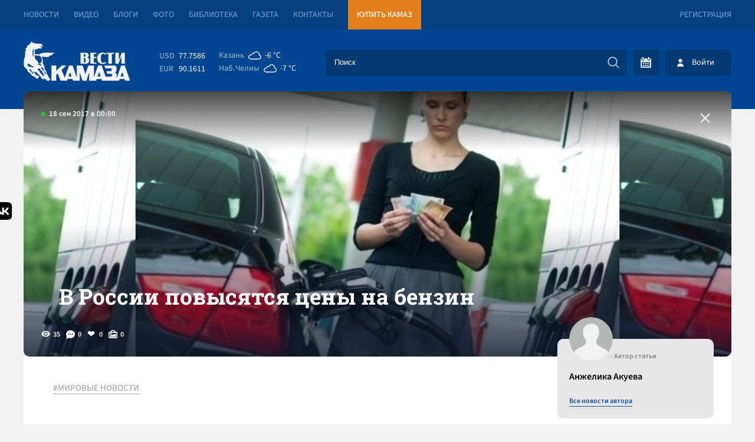

--- FILE ---
content_type: text/html; charset=UTF-8
request_url: https://vestikamaza.ru/posts/v-rossii-povysyatsya-tseny-na-benzin/
body_size: 9060
content:
<!DOCTYPE html>
<html lang="ru">
	<head>
		<meta charset="utf-8">
		<meta name="viewport" content="width=device-width, minimum-scale=1.0, maximum-scale=5.0">
		<title>В России повысятся цены на бензин - «Вести КАМАЗа»</title>
        <link rel="canonical" href="https://vestikamaza.ru/posts/v-rossii-povysyatsya-tseny-na-benzin/">
		<meta name="description" content='С такой инициативой выступил кабинет министров.
	 Правительство планирует найти источники финансирования для строительства дорог в Калининграде и Крыму. Сообщается, что предложение уже рассм...'></meta>		<meta name="google-site-verification" content="CAqfst-pkzADgAV-00GT774QA1QBoHXbkBuV5l1nTUA"></meta>
        <meta name="yandex-verification" content="42adf692c5ededc9">
        <meta name="yandex-verification" content="0a20a1070bdb00e6">
        <meta name="yandex-verification" content="593ad3dd4c8d9f4f">
        <meta name="yandex-verification" content="fc0d02e04fc2591d">
		<meta http-equiv="Content-Type" content="text/html; charset=UTF-8" />
        <link rel="preconnect" href="https://cdn2.vestikamaza.ru" crossorigin>
				<link href="https://cdn2.vestikamaza.ru/css/style.css?v=104" rel="stylesheet">
        <link href="https://cdn2.vestikamaza.ru/css/mobile.css?v=104" rel="stylesheet" media="screen and (max-width: 600px)">
		<link rel="icon" type="image/svg" sizes="any" href="/favicon.svg"></link>
		<meta name="theme-color" content="#00458f">
				<meta property="og:image" content="https://cdn2.vestikamaza.ru/post/2017/09/18/5473/gridphoto.jpg">
		<meta data-rh="true" itemprop="name" content="В России повысятся цены на бензин - «Вести КАМАЗа»" data-doc-meta="true">
		<meta data-rh="true" name="twitter:card" content="site" data-doc-meta="true">
		<meta data-rh="true" name="twitter:title" content="В России повысятся цены на бензин - «Вести КАМАЗа»" data-doc-meta="true">
		<meta data-rh="true" property="og:title" content="В России повысятся цены на бензин - «Вести КАМАЗа»" data-doc-meta="true">
		<meta data-rh="true" property="og:type" content="article" data-doc-meta="true">
		<meta data-rh="true" property="og:url" content="https://vestikamaza.ru/posts/v-rossii-povysyatsya-tseny-na-benzin/" data-doc-meta="true">
			<meta property="og:description" content="С такой инициативой выступил кабинет министров.
	 Правительство планирует найти источники финансирования для строительства дорог в Калининграде и Крыму. Сообщается, что предложение уже рассм...">			</head>
	<body>
		<nav class="top">
			<section>
				<a href="/posts/">Новости</a>
				<a href="/videos/">Видео</a>
				<a href="/bloggers/">Блоги</a>
				<a href="/galleries/">Фото</a>
				<a href="/library/korporativnyy-zhurnal/">Библиотека</a>
				<a href="/gazeta/">Газета</a>
				<a href="/kontakty/">Контакты</a>
				<a target="_blank" href="https://market.kamaz.ru/" class="yel">Купить КАМАЗ</a>
				<a href="#reg" class="modal_btn reg" modal="reg">Регистрация</a>			</section>	
		</nav>
		<header>
			<section>
				<a class="logo" href="/" aria-label="Вести Камаза"><img alt="Вести Камаза" width="180" height="67" src="https://cdn2.vestikamaza.ru/img/logo.png"></a>
				<div class="mobile_menu_open" onclick="mobile_menu_open(this)"></div>
				<div class="mobile_menu_search" onclick="mobile_menu_search(this)"></div>
    	       	<div class="n">
					<div class="kurs">
						<span>USD</span><font>77.7586</font>
						<span>EUR</span><font>90.1611</font>
					</div>
					<div class="pog">
						<span><div>Казань</div><i style="--img:url(https://cdn2.vestikamaza.ru/pog/04d.svg)"></i><font>-6 °C</font></span>
						<span><div>Наб.Челны</div><i style="--img: url(https://cdn2.vestikamaza.ru/pog/04d.svg)"></i><font>-7 °C</font></span>
					</div>
    				<form class="search" action="/posts">
						<input tabindex="-1" placeholder="Поиск" type="text" id="search_inp" name="string">
    				    <input tabindex="-1" type="submit" value="" autocomplete="disabled" aria-label="Искать">
    				    <div id="search_help"></div>
    				</form>
    				<div class="y">
    					<div class="btn_cal" ><div id="calendar" style=""></div></div>
    					    					<div class="btn_login modal_btn" modal="auch">Войти</div>
    					    				</div>
				</div>
			</section>
		</header>
		 
<section>
	<div class="photo_grid " style="
					background-image:url(https://cdn2.vestikamaza.ru/post/2017/09/18/5473/gridphoto.jpg)
				">
					<div class="grid_photo" style="background-image:url(https://cdn2.vestikamaza.ru/post/2017/09/18/5473/gridphoto.jpg)"></div>
		
		<span>18 сен 2017 в 00:00</span>
			<div class="zagbl">
				<h1>В России повысятся цены на бензин</h1>
							</div>
		<div class="photo_grid_panel">
			<div class="view">35</div>
			<div class="comment">0</div>
			<div class="like " onclick="likePost(this,5473)">
				0
			</div>
			<div class="photos">0</div>
		</div>
		<a href="/posts" class="allpostA"><span>Назад к новостям</span></a>
	</div>

	<div class="post_cont">
		<div class="cont">

			<div class="tags">
							<a href="/posts/tag/МИРОВЫЕ НОВОСТИ/">#МИРОВЫЕ НОВОСТИ</a>
						</div>

													<div class="content"><h2>С такой инициативой выступил кабинет министров.</h2></div>
																		<div class="content"><p>
	 Правительство планирует найти источники финансирования для строительства дорог в Калининграде и Крыму. Сообщается, что предложение уже рассматривается Министерством транспорта.
</p>
<p>
	 В Минэнерго считают, что первый этап повышения налога увеличит стоимость одного литра бензина на 1,5%. Известно, что размеров акцизов на топливо повысится в 2 этапа – по 50 коп. за 1 литр с 1 января и с 1 июля.
</p></div>
								    		<div class="panel dark post_panel_bot">
    			<div class="view">35</div>
    			<div class="comment">0</div>
    			<div class="like " onclick="likePost(this,5473)">0</div>
    			<div class="photos">0</div>
    		</div>
		</div>
		<div class="cont_right">
			<div class="author">
				<img width="43" height="43" src="https://cdn2.vestikamaza.ru/img/nophoto.png">
				<span>- Автор статьи</span>
				<p>Анжелика Акуева</p>
				<a href="/posts/author/20/">Все новости автора</a>
			</div>
			<div class="dzen">
				<span>Яндекс.Дзен</span>
				<p>Подписывайтесь на наш канал в Яндекс.Дзен</p>
				<a href="https://zen.yandex.ru/vestikamaza" target="_blank">Подписатся</a>
			</div>
						<div class="top_news">
			    <div class="img"  style="background-image: url(https://cdn2.vestikamaza.ru/post/2026/01/19/51175/grid_360.jpg?1768829311);" ></div>
			    <div class="time">вчера в 16:28</div>
				<a href="/posts/bania_voenkomaty_mfcz_vse_soczobekty_kotorye_chelny_planiruiut_obnovit_v_etom_godu/">Баня, военкоматы, МФЦ: все соцобъекты, которые Челны планируют обновить в этом году</a>
			</div>
			            <div class="right_bl">
			    <span>Последние комментарии</span>
    			    			<div class="item">
    				<div>Гость 1484</div>
    				<p>Восстановите снова боксы по приему пластика! Я постоянно ищу места, куда отнести, потому что все боксы убираете.</p>
    				<a href="/posts/za_polgoda_chelninczy_sdali_v_punkt_grinty_svyshe_piati_tonn_vtorsyria/#comment90971">За полгода челнинцы сдали в пункт «Гринты» свыше пяти тонн вторсырья</a>
    				<font>сегодня в 09:33</font>
    				<div class="like" onclick="like_comment(this,90971)">0</div>
    			</div>
    			    			<div class="item">
    				<div>Гость 1267</div>
    				<p>Гость 1483, демагог-любитель что ли. У него были только административки. Если ты не в курсе - покурить в общественном месте или матом выругаться - тоже административная статья</p>
    				<a href="/posts/peshehod_skonchalsia_v_bolnicze_posle_dtp_na_prospekte_iashlek/#comment90969">Пешеход скончался в больнице после ДТП на проспекте Яшьлек</a>
    				<font>сегодня в 09:32</font>
    				<div class="like" onclick="like_comment(this,90969)">0</div>
    			</div>
    			    			<div class="item">
    				<div>Гость 1263</div>
    				<p>Гость 668, я наверное не буду просто в тех местах гулять где есть возможность с большой вероятностью повстречаться с тигром... ну и к ядовитой змее наверное тоже приближаться не стану... Не пробовали как-то бороться с причинами проблем, а не со следствием этих причин...? Маньяки наверно не без причины появляются в нашем обществе...? Может наше общество больно, жестока, невежественная толпа рождающая чудовищ...? Не задумывались??? Устраните первоисточник зла... есть же страны где преступность не вероятно низкая...? Ни один из великих людей не призывал к жестокости, кровожадности. Тот кто борется с чудовищами, не редко сам в чудовище превращается... как пример третий рейх.</p>
    				<a href="/posts/menia_navernoe_pokritikuiut_no_zhizn_cheloveka_dorozhe_chem_zhizn_sobaki…/#comment90968">«Меня наверное, покритикуют, но жизнь человека дороже, чем жизнь собаки…»</a>
    				<font>сегодня в 09:18</font>
    				<div class="like" onclick="like_comment(this,90968)">0</div>
    			</div>
    			    			<div class="item">
    				<div>Гость 1263</div>
    				<p>Гость 1453, то есть, хотите пойти по пути третьего рейха, где смертная казнь была привычным делом... там тоже отправили в газовые камеры бомжей, цыган, неизлечимо больных (за чем их лечить на деньги налогоплательщиков), а также лиц с нетрадиционной ориентацией (они же не люди) все не согласных... СССР не далеко ушёл с ГУЛагом. О стране судят по отношению к детям, старикам и заключённым.</p>
    				<a href="/posts/menia_navernoe_pokritikuiut_no_zhizn_cheloveka_dorozhe_chem_zhizn_sobaki…/#comment90966">«Меня наверное, покритикуют, но жизнь человека дороже, чем жизнь собаки…»</a>
    				<font>сегодня в 08:59</font>
    				<div class="like" onclick="like_comment(this,90966)">0</div>
    			</div>
    						</div>
		</div>
	</div>

	<div class="post_bottom">
	    <div class="post_bottom_left">
    		<div class="post_comment">
    		    <div class="title">Комментарии<span>0</span></div>
    			<form class="new_comment_one new_comment new_comment2" onsubmit="newcomment(this,5473,0);return false;">
    				<textarea rows="1" name="comment" placeholder="Введите сообщение ..."></textarea>
    				<input type="submit">
					    			</form>
    			    			    		</div>

			<div class="rek">
			    <div class="title">Рекомендуем</div>
			    <a class="btn" href="/posts">Смотреть все новости</a>

    			    			    <div class="rekitem">
    			        <span>вчера в 09:00</span>
    			        <a href="/posts/press_sluzhbu_kamaza_vozglavil_erik_hajrullin/">Пресс-службу &quot;КАМАЗа&quot; возглавил Эрик Хайруллин</a>
    			    </div>
    			    			    <div class="rekitem">
    			        <span>16 янв в 08:51</span>
    			        <a href="/posts/svodka_svo_iranskim_protestantam_po_dannym_vlastej_platili_po_$3500_za_ubijstvo;_edinichnye_evropejskie_voennye_pribyli_v_grenlandiiu/">Сводка СВО: иранским протестантам, по данным властей, платили по $3500 за убийство; единичные европейские военные прибыли в Гренландию</a>
    			    </div>
    			    			    <div class="rekitem">
    			        <span>14 янв в 08:58</span>
    			        <a href="/posts/svodka_svo_evropa_prizyvaet_svoih_bezhat_iz_irana;_v_ssha_razvernulas_zakonotvorcheskaia_borba_vokrug_pritiazanij_trampa_na_grenlandiiu/">Сводка СВО: Европа призывает своих бежать из Ирана; в США развернулась законотворческая борьба вокруг притязаний Трампа на Гренландию</a>
    			    </div>
    			    			    <div class="rekitem">
    			        <span>13 янв в 08:52</span>
    			        <a href="/posts/svodka_svo_vo_lvove_porazhen_zavod_po_remontu_amerikanskih_istrebitelej;_evropejczy_sobrali_vokrug_belarusi_22_tysiachi_samoletov/">Сводка СВО: во Львове поражен завод по ремонту американских истребителей; европейцы собрали вокруг Беларуси 2,2 тысячи самолетов</a>
    			    </div>
    						</div>


        </div>
		<div class="modal_news_to">
            <span>У Вас есть новости?</span>
            <p>У вас есть тема? Вы находитесь на месте событий? Напишите нам!</p>
            <form onsubmit="sendNewsOffer(this); return false;" method="post">
                <div>Как c вами связаться?</div>
                <input name="contact" type="text" placeholder="E-mail или номер телефона ...">
                <div>Как c вами связаться?</div>
                <textarea name="message" placeholder="Введите сообщение ..."></textarea>
                <button type="submit">Предложить новость</button>
            </form>
		</div>

		<a class="tgbl" target="_blank" href="https://t.me/vestikamaza_bot">
			<svg xmlns="http://www.w3.org/2000/svg" xmlns:xlink="http://www.w3.org/1999/xlink" viewBox="0 0 240.1 240.1">
				<linearGradient id="Oval_1_" gradientUnits="userSpaceOnUse" x1="-838.041" y1="660.581" x2="-838.041" y2="660.3427" gradientTransform="matrix(1000 0 0 -1000 838161 660581)">
					<stop offset="0" style="stop-color:#2AABEE"></stop>
					<stop offset="1" style="stop-color:#229ED9"></stop>
				</linearGradient>
				<circle fill-rule="evenodd" clip-rule="evenodd" fill="url(#Oval_1_)" cx="120.1" cy="120.1" r="120.1"></circle>
				<path fill-rule="evenodd" clip-rule="evenodd" fill="#FFFFFF" d="M54.3,118.8c35-15.2,58.3-25.3,70-30.2 c33.3-13.9,40.3-16.3,44.8-16.4c1,0,3.2,0.2,4.7,1.4c1.2,1,1.5,2.3,1.7,3.3s0.4,3.1,0.2,4.7c-1.8,19-9.6,65.1-13.6,86.3 c-1.7,9-5,12-8.2,12.3c-7,0.6-12.3-4.6-19-9c-10.6-6.9-16.5-11.2-26.8-18c-11.9-7.8-4.2-12.1,2.6-19.1c1.8-1.8,32.5-29.8,33.1-32.3 c0.1-0.3,0.1-1.5-0.6-2.1c-0.7-0.6-1.7-0.4-2.5-0.2c-1.1,0.2-17.9,11.4-50.6,33.5c-4.8,3.3-9.1,4.9-13,4.8 c-4.3-0.1-12.5-2.4-18.7-4.4c-7.5-2.4-13.5-3.7-13-7.9C45.7,123.3,48.7,121.1,54.3,118.8z"></path>
			</svg>
			<span>Подписывайся<br>на Telegram</span>
		</a>
	</div>


	<div class="zakrep_cocseti">
		<a target="_blank" href="https://share.yandex.net/go.xml?service=vkontakte&url=https://vestikamaza.ru/posts/v-rossii-povysyatsya-tseny-na-benzin&title=В России повысятся цены на бензин">
			<svg width="35" height="30" viewBox="0 0 101 100" fill="none" xmlns="http://www.w3.org/2000/svg">
				<g clip-path="url(#clip0_2_40)">
					<path class="m1" d="M0.5 48C0.5 25.3726 0.5 14.0589 7.52944 7.02944C14.5589 0 25.8726 0 48.5 0H52.5C75.1274 0 86.4411 0 93.4706 7.02944C100.5 14.0589 100.5 25.3726 100.5 48V52C100.5 74.6274 100.5 85.9411 93.4706 92.9706C86.4411 100 75.1274 100 52.5 100H48.5C25.8726 100 14.5589 100 7.52944 92.9706C0.5 85.9411 0.5 74.6274 0.5 52V48Z" fill="#0077FF"></path>
					<path d="M53.7085 72.042C30.9168 72.042 17.9169 56.417 17.3752 30.417H28.7919C29.1669 49.5003 37.5834 57.5836 44.25 59.2503V30.417H55.0004V46.8752C61.5837 46.1669 68.4995 38.667 70.8329 30.417H81.5832C79.7915 40.5837 72.2915 48.0836 66.9582 51.1669C72.2915 53.6669 80.8336 60.2086 84.0836 72.042H72.2499C69.7082 64.1253 63.3754 58.0003 55.0004 57.1669V72.042H53.7085Z" fill="white"></path>
				</g>
				<defs><clipPath id="clip0_2_40"><rect width="100" height="100" fill="white" transform="translate(0.5)"></rect></clipPath></defs>
			</svg>
			<span>Поделится Vk</span>
		</a>
	</div>
	</section>
	
<script>
	document.oncopy = function () {
		var bodyElement = document.body;
		var selection = getSelection();
		var href = document.location.href;
		var copyright = "<br></br>Источник: <a href='"+ href +"'>" + href + "</a>";
		var text = selection + copyright;
		var divElement = document.createElement('div');
		divElement.style.position = 'absolute';
		divElement.style.left = '-99999px';
		divElement.innerHTML = text;
		bodyElement.appendChild(divElement);
		selection.selectAllChildren(divElement);
		setTimeout(function() { bodyElement.removeChild(divElement);
		}, 0);
	}
</script>
		<footer>
			<section>
			    <div class="footer_form">
			        <div><span>Подпишись на рассылку “ВЕСТИ КАМАЗа”</span><p>Узнaвай первым о новостях твоего города!</p></div>
                    <form onsubmit="subscribe(this); return false;" method="post">
                        <input tabindex="-1" type="text" name="email" placeholder="Введите E-mail">
						<input tabindex="-1" type="submit" value="Подписаться">
                    </form>
			    </div>
			    <div class="footer_t">
			        <a href="/" aria-label="Вести Камаза"><img alt="Вести Камаза" width="111" height="43" src="https://cdn2.vestikamaza.ru/img/logo_fut.png"></a>
    			    <div><span>«Вести КАМАЗа»</span><p>Новости КАМАЗа | События Набережных Челнов</p></div>
                </div>
                <div class="btn_b" onclick='footer_m(1);'>
                    Развернуть<img alt="Развернуть" style="transform: rotate(0deg);" src="https://cdn2.vestikamaza.ru/img/arrow-down-sign-to-navigate1.png">
                </div>
                <div class="footer_m">
                    <span>Полезная информация</span>
                    <a href="/soglashenie/">Пользовательское соглашение</a>
                    <a href="/kontakty/">Контакты</a>
                    <a href="/politika/">Политика обработки персональных данных</a>
                </div>
                <a href="//velvetmedia.ru" target="_blank" class="velvet">Разработка сайта - <span>VELVET</span></a>
			</section>
		</footer>
		<div class="modal" id="reg">
			<div class="close">+</div>
			<span>Регистрация</span>
			<form onsubmit="form(this,'/reg');return false;">
				<input type="text" value="" name="name" placeholder="Имя" autocomplete="nickname">
				<input type="text" value="" name="email" placeholder="E-mail" autocomplete="username">
				<input type="password" name="password" value="" placeholder="Пароль" autocomplete="new-password">
				<input type="password" name="password_confirm" value="" placeholder="Повторите пароль" autocomplete="new-password">
				<button>Зарегистрироваться</button>
			</form>
			<a href="#restore" class="modal_btn" modal="restore">Востановить пароль</a>
			<a href="#auch" class="modal_btn" modal="auch" style="text-align:right">Авторизация</a>
		</div>
		<div class="modal" id="auch">
			<div class="close">+</div>
			<span>Авторизация</span>
			<form onsubmit="form(this,'/auth');return false;">
				<input type="text" value="" name="email" placeholder="E-mail" autocomplete="username">
				<input type="password" name="password" value="" placeholder="Пароль"  autocomplete="current-password">
				<button>Войти</button>
			</form>
			<a href="#reg" class="modal_btn" modal="reg">Регистрация</a>
			<a href="#restore" class="modal_btn" modal="restore" style="text-align:right">Забыл пароль</a>
		</div>
		<div class="modal" id="restore">
			<div class="close">+</div>
			<span>Востановить пароль</span>
			<form onsubmit="form(this,'/restore');return false;">
				<input type="hidden">
				<input type="text" value="" name="email" placeholder="E-mail" autocomplete="username">
				<button>Востановить</button>
			</form>
			<a href="#reg" class="modal_btn" modal="reg">Регистрация</a>
			<a href="#auch" class="modal_btn" modal="auch" style="text-align:right">Авторизация</a>
		</div>
		<div id="bg" class="bg"></div>
		<div class="loader"></div>
		<input id="token" type="hidden" name="_token" value="G51CroBlzGPhwfdIPMzkfTw1lGwhfjiUTUH9EjTV" />
		<script src="https://cdn2.vestikamaza.ru/js/script.js?v=104" defer></script>
		        <link rel="preload" href="https://cdn2.vestikamaza.ru/css/vanilla.css" as="style" onload="this.onload=null;this.rel='stylesheet'">
        <noscript><link rel="stylesheet" href="https://cdn2.vestikamaza.ru/css/vanilla.css"></noscript>
		<!-- Yandex.Metrika counter --> <script type="text/javascript">     (function(m,e,t,r,i,k,a){         m[i]=m[i]||function(){(m[i].a=m[i].a||[]).push(arguments)};         m[i].l=1*new Date();         for (var j = 0; j < document.scripts.length; j++) {if (document.scripts[j].src === r) { return; }}         k=e.createElement(t),a=e.getElementsByTagName(t)[0],k.async=1,k.src=r,a.parentNode.insertBefore(k,a)     })(window, document,'script','https://mc.yandex.ru/metrika/tag.js', 'ym');      ym(39121090, 'init', {webvisor:true, clickmap:true, ecommerce:"dataLayer", accurateTrackBounce:true, trackLinks:true}); </script> <noscript><div><img src="https://mc.yandex.ru/watch/39121090" style="position:absolute; left:-9999px;" alt="" /></div></noscript> <!-- /Yandex.Metrika counter -->
	</body>
</html>

--- FILE ---
content_type: text/css; charset=utf-8
request_url: https://cdn2.vestikamaza.ru/css/style.css?v=104
body_size: 215084
content:
@font-face{ font-family:'Source Sans 3'; font-style:normal; font-weight:200 900; font-display:block; src:url([data-uri]) format('woff2'); unicode-range:U+0301, U+0400-045F, U+0490-0491, U+04B0-04B1, U+2116; } @font-face{ font-family:'Source Sans 3'; font-style:normal; font-weight:200 900; font-display:block; src:url([data-uri]) format('woff2'); unicode-range:U+0000-00FF, U+0131, U+0152-0153, U+02BB-02BC, U+02C6, U+02DA, U+02DC, U+0304, U+0308, U+0329, U+2000-206F, U+20AC, U+2122, U+2191, U+2193, U+2212, U+2215, U+FEFF, U+FFFD; } @font-face{ font-family:'Roboto Slab'; font-style:normal; font-weight:100 900; font-display:block; src:url([data-uri]) format('woff2'); unicode-range:U+0301, U+0400-045F, U+0490-0491, U+04B0-04B1, U+2116; } @font-face{ font-family:'Roboto Slab'; font-style:normal; font-weight:100 900; font-display:block; src:url([data-uri]) format('woff2'); unicode-range:U+0000-00FF, U+0131, U+0152-0153, U+02BB-02BC, U+02C6, U+02DA, U+02DC, U+0304, U+0308, U+0329, U+2000-206F, U+20AC, U+2122, U+2191, U+2193, U+2212, U+2215, U+FEFF, U+FFFD; }


body {
    margin: 0;
    padding: 0;
    font: 600 14px / 16px 'Source Sans 3';
    background: #f2f2f2;
}
:active, :hover, :focus {
    outline: 0;
    outline-offset: 0;
}
div, :before, a, span{
	transition-duration: 0.4s;
}
header {
    position: relative;
    background: #00458f;
    height: 95px;
    margin-top: 50px;
    padding: 20px 0px;
}
header section{
    display: flex;
    flex-wrap: nowrap;
    flex-direction: row;
    align-content: flex-start;
    justify-content: space-between;
    align-items: center;
}
.y {
    display: flex;
}
header .user {
    float: left;
    margin-left: 5px;
    position: relative;
    cursor: pointer;
    padding: 10px 0;
}
header .user img {
    height: 43px;
    width: 43px;
    border-radius: 100px;
    float: left;
    margin-right: 10px;
}
header .user span {
    font: 500 16px / 20px 'Source Sans 3';
    color: #fff;
    width: calc(100% - 53px);
    float: left;
}
header .user a {
    color: #6b96c6;
    font: 500 14px / 20px 'Source Sans 3';
}
header .user nav {
    opacity: 0;
    background: #fff;
    padding: 15px;
    border-radius: 10px;
    position: absolute;
    top: 60px;
    left: 0;
    box-shadow: 2px 2px 10px #d4d4d4;
    z-index: -1;
}
header .user:hover nav {
    z-index: 9;
    opacity: 1;
}
header .user nav:before {
    content: '';
    width: 10px;
    height: 10px;
    position: absolute;
    background: #fff;
    top: -4px;
    left: 16px;
    transform: rotate(45deg);
}
header .user nav a {
    float: left;
    width: 100%;
    color: #8c8c8c;
    text-decoration: none;
    font-size: 14px;
    line-height: 25px;
    font-weight: 400;
	
}
header .user nav a:hover{
	color: #00458f;
}

.kurs {
    width: 100px;
    float: left;
}
.kurs span {
    width: 33px;
    float: left;
    color: #90accc;
    margin: 3px 0;
    font-weight: 500;
}
.kurs font {
    width: calc(100% - 33px);
    float: left;
    color: #fff;
    margin: 3px 0;
    font-weight: 400;
}
.pog {
    width: 150px;
    float: left;
    margin-top: -2px;
}
.pog div {display: inline-block;}
.pog span {
    color: #90accc;
    font-weight: 500;
    float: left;
    margin: 3px 0;
    display: flex;
    align-items: center;
    align-content: center;
    flex-direction: row;
    flex-wrap: nowrap;
    position: relative;
    height: 16px;
}

.pog i {
    width: 35px;
    height: 22px;
    background: #f5f5f5;
    -webkit-mask: var(--img) no-repeat center / contain;
    mask: var(--img) no-repeat center / contain;
}
.pog font {
    color: #fff;
    font-weight: 400;
    margin-left: 0px;
    background-position: left center;
    background-size: 28px 28px;
    background-repeat: no-repeat;
    font-size: 14px;
    filter: brightness(0) invert(1);
}
nav.top {
    width: 100%;
    background: #054181;
    height: 50px;
    position: fixed;
    left: 0;
    top: 0;
    z-index: 2;
}
nav.top a {
    float: left;
    line-height: 50px;
    margin: 0;
    text-transform: uppercase;
    color: #6b96c6;
    text-decoration: none;
    margin-right: 25px;
    font-weight: 500;
}
nav.top a:hover{color:#fff;}
nav.top a.yel{
    color: #fff;
    background: #e4801b;
    padding: 0 15px;
}
nav.top a.reg {
    float: right;
    margin-right: 0;
}
nav.top a.red_btn {
    float: right;
    color: #fff;
    font-weight: 600;
    font-size: 14px;
    background: url(/img/read2.png);
    background-repeat: no-repeat;
    background-position: 0px 14px;
    padding-left: 23px;
    margin-right: 0;
    opacity: 0.8;
}
nav.top a.red_btn:hover{
	opacity: 0.8;
}
section {
    margin: 0 auto;
    width: 910px;
    position: relative;
}
section.grid .tags {
    background: #fff;
    border-radius: 10px;
    box-shadow: 0px 40px 19px #ececec;
    padding: 10px;
    float: left;
    width: calc(100% - 20px);
    margin-top: -20px;
}
section.grid .tags a {
    background: #f5f5f5;
    padding: 10px 20px;
    margin: 5px;
    float: left;
    text-decoration: none;
    border-radius: 4px;
    color: #828282;
}
.top_sl {
    float: left;
    width: 100%;
    margin-top: 10px;
    height: 350px;
    background-repeat: repeat;
    background-position: top right 0;
    border-radius: 10px;
    position: relative;
    background-size: auto 350px;
	cursor: pointer;
}

.top_sl .photo_sl {
	display:none;
    width: 525px;
    height: 100%;
    background-size: 100% auto;
    position: absolute;
    right: 0;
    top: 0;
    background-repeat: no-repeat;
    background-position: center;
    border-radius: 0 10px 10px 0;
}

.top_sl:before {
    content: '';
    position: absolute;
    left: 0;
    top: 0;
    right: 0;
    bottom: 0;
    background-image: linear-gradient(to left, rgb(0 0 0 / 10%) 0px, rgb(0 0 0 / 20%) 500px, rgb(0 0 0 / 80%) 100%);
    border-radius: 10px;
    z-index: 1;
}
.top_sl span {
    padding-left: 12px;
    font-weight: 600;
    color: #ffffff;
    font-size: 13px;
    position: absolute;
    left: 30px;
    top: 30px;
	z-index: 1;
}
.top_sl .panel{
    position: absolute;
    bottom: 30px;
    left: 30px;
    display: flex;
    flex-wrap: nowrap;
    flex-direction: row;
    color: #fff;
	z-index: 1;
}
.top_sl span:before {
    content: '';
    background: #36bb3b;
    width: 7px;
    height: 7px;
    position: absolute;
    left: 0;
    top: 4px;
    border-radius: 10px;
}
.top_sl .zag {
    position: absolute;
    top: 0;
    width: calc(100% - 580px);
    height: 100%;
    left: 30px;
    z-index: 1;
    display: flex;
    align-items: center;
    flex-direction: column;
    justify-content: center;
}
.top_sl .zag a {
    color: #fff;
    font: 20px / 22px 'Roboto Slab';
    text-decoration: none;
    width: 100%;
    z-index: 1;
}
.top_sl .zag .lead {
	width:100%;
    color: #fff;
    font-size: 16px;
    line-height: 18px;
    margin-top: 15px;
}
@media screen and (max-width: 1500px) {
	.top_sl .zag .lead {
		font-size: 14px;
		line-height: 16px;
		margin-top: 10px;
	}
}
.com_count {
    background: url(/img/chat2.svg);
    background-repeat: no-repeat;
    background-size: 15px;
    position: absolute;
    right: 15px;
    bottom: 15px;
    padding-left: 20px;
    color: #8c8c8c;
    font-weight: 600;
    font-size: 12px;
    line-height: 15px;
}
.news {
    float: left;
    width: calc(100% + 20px);
    margin-top: 10px;
    margin-left: -10px;
    margin-bottom: 80px;
}
.news_1 {
    float: left;
    width: calc(50% - 20px);
    height: 360px;
    background: #ffffff;
    border-radius: 10px;
    margin: 10px;
	background-size: auto 100%;
    background-position: center;
    
}
.news_1:hover{background-size: auto 110%;}
.news_1:before{
	content:'';
    position: absolute;
    left: 0;
    top: 0;
    right: 0;
    bottom: 0;
    background-image: linear-gradient(to bottom, rgba(0, 0, 0, 0.5) 0%, rgba(0, 0, 0, 0.2) 50%, rgba(0, 0, 0, 0.85) 100%);
    z-index: 0;
    border-radius: 10px;
}
.news_2 {
    float: left;
    width: calc(50% - 20px);
    height: 170px;
    background: #ffffff;
    border-radius: 10px;
    margin: 10px;
}
.news_it {
    position: relative;
    cursor: pointer;
}
.news_it a {
    float: left;
    width: calc(100% - 245px);
    margin-left: 15px;
    margin-top: 5px;
    font: 700 14px / 20px 'Roboto Slab';
    color: #000;
    text-decoration: none;
    overflow: hidden;
    height: 80px;
}
.news_it span {
    position: relative;
    float: left;
    width: calc(100% - 250px);
    margin-left: 15px;
    margin-top: 15px;
    padding-left: 12px;
    font-weight: 600;
    color: #9e9c9c;
    font-size: 13px;
}
.news_it span:before {
    content: '';
    background: #36bb3b;
    width: 7px;
    height: 7px;
    position: absolute;
    left: 0;
    top: 4px;
    border-radius: 10px;
}
.news_2 .photo {
    width: 220px;
    height: 100%;
    background-size: auto 100%;
    background-position: center;
    background-repeat: no-repeat;
    float: left;
    border-radius: 10px;
	
	position:relative;
}
.news_2 .photo:before {
    content: '';
    width: 100%;
    position: absolute;
    left: 0;
    top: 0;
    height: 100%;
    border-radius: 10px;
    background-image: linear-gradient(to bottom, rgb(0 0 0 / 30%) 0%, rgb(0 0 0 / 0%) 50%, rgb(0 0 0 / 30%) 100%);
}
.news_2:hover .photo {
    background-size: auto 110%;
}
.news_3 {
    float: left;
    width: calc(25% - 20px);
    height: 360px;
    background: #ffffff;
    border-radius: 10px;
    margin: 10px;
}
.news_3 .photo {
    width: 100%;
    height: 170px;
    background-size: auto 170px;
    background-position: center;
    background-repeat: no-repeat;
    float: left;
    border-radius: 10px;
}
.news_3:hover .photo {
    background-size: auto 180px;
}
.news_3 span {
    width: calc(100% - 40px);
}
.news_3 a {
	width: calc(100% - 30px);
}
.news_1 a {
    color: #fff;
    position: absolute;
    left: 0;
    bottom: 30px;
    font: 700 20px / 24px 'Roboto Slab';
    width: calc(100% - 60px);
    padding: 30px;
    margin: 0;
    height: auto;
}
.news_1 span {
    left: 30px;
    top: 30px;
    margin: 0;
    color: #fff;
}

.news_50{
	float: left;
    width: 50%;
}
.news_50 .news_it {
    width: calc(100% - 20px);
}
.reklam_bl{
    width: calc(100% - 20px);
    margin: 0 10px;
    border-radius: 10px;
    cursor: pointer;
}
.reklam_block{
	float: left;width:100%;position: relative;
}
.reklam_block2 img.reklam_bl:nth-child(1){
	width: calc(80% - 30px);
}
.reklam_block2 img.reklam_bl:nth-child(2){
	width: auto;
	height: calc(100% - 5px);
	position: absolute;
	right: 0;
}
.btn_login {
    background: url(/img/user.svg);
    background-repeat: no-repeat;
    background-position: 20px center;
    width: 67px;
    line-height: 44px;
    background-color: #033a73;
    color: #fff;
    border-radius: 4px;
    cursor: pointer;
    background-size: 13px;
    padding-left: 46px;
    font-weight: 400;
    
    float: left;
	margin: 10px 0;
}
.n{
    width: calc(100% - 230px);
    display: flex;
    flex-direction: row;
    align-content: center;
    justify-content: space-between;
    align-items: center;
    margin-left: 50px;
}
.search {
    position: relative;
    background: #033a73;
    border-radius: 4px;
    width: calc(100% - 460px);
    margin-left: 30px;
}
.search input[type='text'] {
    border: 0;
    border-radius: 4px;
    height: 44px;
    padding: 0 15px;
    color: #fff;
    padding-block: 0;
    padding-right: 44px;
    background-color: transparent !important;
    width: calc(100% - 59px);
}
.search input:-webkit-autofill {transition: all 5000s ease-in-out 0s;}
input:focus {outline: none;}
.search input::placeholder {color: #fff;}
.search input[type='submit'] {
    position: absolute;
    right: 0;
    top: 0;
    height: 44px;
    width: 44px;
    cursor: pointer;
    background: url(/img/search.png);
    border: 0;
    background-size: 20px;
    background-repeat: no-repeat;
    background-position: center;
	opacity:0.8;
}
.search input[type='submit']:hover{opacity:1;}
#search_help {
    position: absolute;
    z-index: 1;
    background: rgb(238 238 238 / 81%);
    border-radius: 4px;
    border: 1px solid #b9b9b9;
	display:none;
}
#search_help a {
    float: left;
    width: calc(100% - 20px);
    border-bottom: 1px solid #b9b9b9;
    padding: 10px 10px;
    color: #555;
    font-size: 14px;
    line-height: 16px;
    font-weight: 400;
    text-decoration: none;
}
#calendar {
    position: absolute;
    z-index: 1;
    right: -5px;
    top: 55px;
    display: none;
}
#calendar:before {
    content: '';
    background: #fff;
    top: -7px;
    right: 18px;
    position: absolute;
    width: 16px;
    height: 16px;
    -webkit-transform: rotate(45deg);
}
.btn_cal {
    background: url(/img/calendar.png);
    background-repeat: no-repeat;
    background-position: center;
    width: 44px;
    background-color: #033a73;
    color: #fff;
    border-radius: 4px;
    cursor: pointer;
    background-size: 18px;
    font-weight: 400;
    height: 44px;
    float: left;
    margin: 10px;
	position:relative;
}
.btn_login:hover, .btn_cal:hover{
	background-color:#023264;
}
.new_comment {
    float: left;
    width: 100%;
    background: rgb(0 0 0 / 8%);
    border-radius: 10px;
    border: 1px solid #eee;
    margin-top: 50px;
    margin-bottom: 0px;
    position: relative;
}
.new_comment_one:before {
    content: 'Ваш комментарий';
    top: -25px;
    position: absolute;
    left:0;
}
.new_comment_one {
    margin-top: 10px;
}
.new_comment input[type='text']{
	background: rgb(0 0 0 / 8%);
    border: 0;
    position: absolute;
    left: 0;
    top: -45px;
    border-radius: 8px;
    line-height: 35px;
    padding: 0 10px;
}
.post_comment hr {
    height: 0;
    width: calc(100% + 100px);
    float: left;
    margin: 0;
    padding: 0;
    border: 0;
    border-bottom: 1px solid #eee;
    margin-top: 30px;
    margin-bottom: 20px;
    margin-left: -50px;
}

.new_comment textarea {
    float: left;
    width: calc(100% - 90px);
    margin: 0;
    resize: none;
    border: 0;
    background: none;
    padding: 20px 25px;
    font-style: italic;
    font-size: 13px;
    line-height: 17px;
    font-weight: 300;
    overflow: hidden;
    height:60px;
}
.new_comment input[type=submit] {
    width: 40px;
    cursor: pointer;
    height: 100%;
    border: 0;
    font-size: 0;
    position: absolute;
    right: 0;
    bottom: 0;
    border-radius: 8px;
    background: url('data:image/svg+xml,<svg xmlns="http://www.w3.org/2000/svg" xmlns:xlink="http://www.w3.org/1999/xlink" viewBox="0 0 240.1 240.1"><linearGradient id="Oval_1_" gradientUnits="userSpaceOnUse" x1="-838.041" y1="660.581" x2="-838.041" y2="660.3427" gradientTransform="matrix(1000 0 0 -1000 838161 660581)"><stop offset="0" style="stop-color:%232AABEE"></stop><stop offset="1" style="stop-color:%23229ED9"></stop></linearGradient><path fill-rule="evenodd" clip-rule="evenodd" fill="%23FFFFFF" d="M54.3,118.8c35-15.2,58.3-25.3,70-30.2 c33.3-13.9,40.3-16.3,44.8-16.4c1,0,3.2,0.2,4.7,1.4c1.2,1,1.5,2.3,1.7,3.3s0.4,3.1,0.2,4.7c-1.8,19-9.6,65.1-13.6,86.3 c-1.7,9-5,12-8.2,12.3c-7,0.6-12.3-4.6-19-9c-10.6-6.9-16.5-11.2-26.8-18c-11.9-7.8-4.2-12.1,2.6-19.1c1.8-1.8,32.5-29.8,33.1-32.3 c0.1-0.3,0.1-1.5-0.6-2.1c-0.7-0.6-1.7-0.4-2.5-0.2c-1.1,0.2-17.9,11.4-50.6,33.5c-4.8,3.3-9.1,4.9-13,4.8 c-4.3-0.1-12.5-2.4-18.7-4.4c-7.5-2.4-13.5-3.7-13-7.9C45.7,123.3,48.7,121.1,54.3,118.8z"></path></svg>');
    background-color: #01458e;
    background-position: center;
    background-repeat: no-repeat;
}
.new_comment input[type=submit]:hover{
	background-color: #033a73;
}
.anon{
    position: absolute;
    left: 0;
    bottom: -25px;
    font: 400 14px / 16px 'Source Sans 3';
    display: flex;
    flex-direction: row;
    align-items: center;
    user-select: none;
}
section {
    margin: 0 auto;
    width: 1200px;
    position: relative;
}
.post_bottom {
    float: left;
    width: 100%;
    margin-bottom: 50px;
}
.post_bottom .post_comment {
    float: left;
    width: calc(100% - 100px);
    background: #fff;
    border-radius: 10px;
    padding: 50px;
    margin-top: 80px;
    position: relative;
    margin-bottom: 50px;
}
.post_comment .title {
    position: absolute;
    top: -40px;
    left: 0;
    font: bold 20px / 20px 'Roboto Slab';
}
.post_comment .title span {
    background: url(/img/chat2.svg) 0% 0% / 13px no-repeat;
    color: #8c8c8c;
    font: 500 14px / 14px 'Source Sans 3', sans-serif;
    margin-left: 15px;
    padding-left: 17px;
    background-position: 0px 3px;
}
.post_comment .comment {
    float: left;
    width: calc(100% - 50px);
    background: #eee;
    border-radius: 10px;
    padding: 25px 25px;
    position: relative;
    margin-top: 15px;
    padding-top: 50px;
    padding-bottom: 40px;
    user-select: none;
}
.post_comment .comment div {
    position: absolute;
    left: 25px;
    bottom: 15px;
    cursor: pointer;
    color: #0c5ea1;
    font: 600 13px / 13px 'Source Sans 3', sans-serif;
    background: url(/img/otvet.png) no-repeat;
    background-position: right center;
    padding-right: 20px;
}
.post_comment .comment .like {
    position: absolute;
    right: 25px;
    bottom: 15px;
    width: auto;
    left: auto;
    background: none;
    padding: 0;
    font-size: 14px;
    color: #bdbdbd;
	padding-left: 15px;
}
.like:before {
    content: '❤︎';
    font-size: 12px;
    position: absolute;
    left: 0px;
    top: 0;
} 
.like:hover:before{
	color:red;
}
.like.act:before{
	color:red;
}
.post_comment .comment font {
    position: absolute;
    right: 25px;
    top: 20px;
    font: 600 13px / 12px 'Source Sans 3', sans-serif;
    color: #747474;
}
.post_comment .comment span {
    position: absolute;
    left: -20px;
    top: 10px;
    font: 700 14px / 40px 'Roboto Slab';
}
.post_comment .comment span img {
    width: 40px;
    height: 40px;
    border-radius: 40px;
    float: left;
    margin-right: 6px;
}
.post_comment .comment_2 span {
    left: 25px;
    line-height: 30px;
}
.post_comment .comment_2 span img{
	width: 30px;
    height: 30px;
}
.post_comment .comment_2 {
    background: none;
    border-left: 1px solid #eee;
    border-radius: 0;
    width: calc(100% - 70px);
    margin-left: 20px;
    margin-top: -2px;
    border-top: 1px solid #eee;
}
.post_comment .comment p {
    font: 400 14px / 20px 'Source Sans 3', sans-serif;
    word-wrap: break-word;
    padding: 0;
    margin: 0;
    color: #222;
}
.post_comment .comment .ret {
    background: #f2f2f2;
    padding: 5px 10px;
    margin-bottom: 10px;
    border-radius: 6px;
    float: left;
    width: calc(100% - 20px);
    position: relative;
    left: auto;
    bottom: auto;
    height: 33px;
    overflow-y: hidden;
    padding-top: 7px;
}
.post_comment .comment .ret a {
    position: relative;
    float: left;
    left: auto;
    top: auto;
    background: url(/img/reply.svg);
    background-position: 0 1px;
    padding-left: 15px;
    background-repeat: no-repeat;
    color: #555;
    font-size: 12px;
    line-height: 12px;
    width: calc(100% - 15px);
    text-decoration: none;
}
.post_comment .comment .ret p {
    font-size: 12px;
    line-height: 18px;
    color: #555;
    float: left;
    width: 100%;
    margin-top: 4px;
    font-weight: 400;
}
.post_cont {
    float: left;
    width: 100%;
    background: #fff;
    margin-top: -10px;
    border-radius: 10px;
}
.post_cont .cont {
    float: left;
    width: calc(100% - 425px);
    padding: 50px;
}
.post_cont .cont .video {
    width: 100%;
    border-radius: 10px;
    background: #000;
    max-height: 400px;
    position: relative;
    float: left;
    text-align: center;
    margin-bottom:10px;
}
.post_cont .cont .video div {
    left: 15px;
    top: 15px;
    position: absolute;
    width: calc(100% - 30px);
    height: calc(100% - 30px);
    z-index: 0;
    filter: blur(15px);
    border: 10px;
    background-size: cover !important;
}
.post_cont .cont .video video {
    z-index: 1;
    position: relative;
    max-height: 400px;
    max-width: calc(100% - 20px);
}
.post_cont .cont .code{
    width: 100%;
    border-radius: 10px;
    float: left;
}
.post_cont .cont .code iframe {
    z-index: 1;
    position: relative;
    max-height: 400px;
    width: 100%;
    border-radius: 10px;
}
.post_cont .cont_right {
    float: left;
    padding: 30px;
    width: 265px;
    margin-top: -50px;
}
.post_cont .cont p{
	font: 400 16px / 24px 'Source Sans 3';
    margin-top: 0;
    margin-bottom: 10px;
    float: left;
    width: 100%;
}

.post_cont .cont img {
    border-radius: 10px;
    margin-bottom: 15px;
    float: left;
    width: 100%;
}
.photo_grid {
    float: left;
    width: 100%;
    height: 450px;
    background-position: center;
    margin-top: -30px;
    border-radius: 10px;
	position:relative;
    background-size: auto 100%;
}

.photo_grid:before {
    content: '';
    position: absolute;
    left: 0;
    top: 0;
    right: 0;
    bottom: 0;
    background-image: linear-gradient(to bottom, rgb(0 0 0 / 72%) 0%, rgba(0, 0, 0, 0.0) 100%);
    z-index: 0;
    border-radius: 10px;
    height: 100px;
}
.photo_grid h1 {
    font: bold 37px / 45px 'Roboto Slab', Arial;
    position: absolute;
    bottom: 0;
    color: #fff;
    width: calc(100% - 120px);
    padding: 100px 60px;
    margin: 0;
    background: linear-gradient(rgba(0, 0, 0, 0), rgb(17 25 46 / 80%));
    padding-bottom: 80px;
    border-radius: 10px;
}
.photo_grid span {
    position: absolute;
    left: 30px;
    top: 30px;
    font-weight: 600;
    color: #fff;
    font-size: 13px;
    padding-left: 13px;
}
.photo_grid span:before {
    content: '';
    background: #36bb3b;
    width: 7px;
    height: 7px;
    position: absolute;
    left: 0;
    top: 5px;
    border-radius: 10px;
}
.photo_grid_panel {
    position: absolute;
    bottom: 30px;
    left: 30px;
    display: flex;
    flex-direction: row;
    flex-wrap: nowrap;
	font: 600 12px / 15px 'Source Sans 3';
	color: #ffffff;
}
.like {
    background: none;
    padding: 0;
    
    padding-left: 20px;
    cursor: pointer;
    position: relative;
    margin-right: 10px;
}
.photo_grid_panel :before {
    font-size: 15px;
}
.view {
    margin-right: 10px;
    background: url('data:image/svg+xml,<svg fill="rgb(255 255 255)" xmlns="http://www.w3.org/2000/svg" xmlns:xlink="http://www.w3.org/1999/xlink" version="1.1" id="Capa_1" x="0px" y="0px" viewBox="0 0 512 512" xml:space="preserve"><g><g><g id="visibility"><path class="st0" d="M256,81.5C139.6,81.5,39.6,153.6,0,256c39.6,102.4,139.6,174.5,256,174.5S472.4,358.4,512,256     C472.4,153.6,372.4,81.5,256,81.5z M256,372.4c-65.2,0-116.4-51.2-116.4-116.4S190.8,139.6,256,139.6S372.4,190.8,372.4,256     S321.2,372.4,256,372.4z M256,186.2c-39.6,0-69.8,30.3-69.8,69.8s30.3,69.8,69.8,69.8s69.8-30.3,69.8-69.8S295.6,186.2,256,186.2     z"/></g></g></g></svg>');
    background-repeat: no-repeat;
    padding-left: 20px;
    background-size: 15px;
    background-position: 0px -1px;
}

.photos {
    background: url('data:image/svg+xml,<svg fill="rgb(255 255 255)" xmlns="http://www.w3.org/2000/svg" xmlns:xlink="http://www.w3.org/1999/xlink" version="1.1" id="Capa_1" x="0px" y="0px" viewBox="0 0 512 512" style="enable-background:new 0 0 512 512;" xml:space="preserve"><g><g><g><path class="st0" d="M445.4,139.3h-11.6L302.9,19.7c-25.7-23.5-65.6-23-90.8,1L87.8,139.3H66.5C29.8,139.3,0,169.1,0,205.8v237.3     c0,36.8,29.8,66.5,66.5,66.5h378.9c36.7,0,66.6-29.8,66.6-66.5V205.8C512,169.1,482.2,139.3,445.4,139.3z M249.7,60.1     c4.6-4.4,11.8-4.4,16.5-0.2l86.9,79.4H166.7L249.7,60.1z M457.4,443.1c0,6.7-5.7,11.9-12.3,11.9H66.3c-6.7,0-12.3-5.2-12.3-11.9     V205.9c0-6.7,5.6-12,12.3-12H445c6.7,0,12.3,5.3,12.3,12V443.1z"/><path class="st0" d="M131.3,309.9c27.3,0,49.4-22.1,49.4-49.4c0-27.3-22.1-49.4-49.4-49.4c-27.3,0-49.4,22.1-49.4,49.4     C81.8,287.8,104,309.9,131.3,309.9z"/><path class="st0" d="M419.6,256.6c-6.6-4.8-15.1-6.1-22.9-3.6l-296,97.9c-11.2,3.7-18.7,14.2-18.7,26.1v33.2     c0,6.8,5.4,12.3,12.1,12.3h324c6.8,0,12-5.6,12-12.3v-133C430.1,269,426.2,261.4,419.6,256.6z"/></g></g></g></svg>');
    background-repeat: no-repeat;
    padding-left: 20px;
    background-size: 15px;
    background-position: 0px -1px;
    margin-right: 10px;
}

.comment {
    margin-right: 10px;
    background: url(/img/chat.svg);
    background-repeat: no-repeat;
    padding-left: 20px;
    background-size: 15px;
    background-position: 0px 0px;
}
.news_it .panel {
    position: absolute;
    bottom: 15px;
    left: 235px;
    color: #ced3ce;
    font-size: 12px;
    display: flex;
    flex-direction: row;
    flex-wrap: nowrap;
}
.news_it.news_1 .panel {
    color: #fff;
    left: 30px;
}
.news_it.news_3 .panel {
    left: 15px;
}
.panel.dark .view {
    background-image: url('data:image/svg+xml,<svg fill="rgb(206 211 206)" xmlns="http://www.w3.org/2000/svg" xmlns:xlink="http://www.w3.org/1999/xlink" version="1.1" id="Capa_1" x="0px" y="0px" viewBox="0 0 512 512" xml:space="preserve"><g><g><g id="visibility"><path class="st0" d="M256,81.5C139.6,81.5,39.6,153.6,0,256c39.6,102.4,139.6,174.5,256,174.5S472.4,358.4,512,256     C472.4,153.6,372.4,81.5,256,81.5z M256,372.4c-65.2,0-116.4-51.2-116.4-116.4S190.8,139.6,256,139.6S372.4,190.8,372.4,256     S321.2,372.4,256,372.4z M256,186.2c-39.6,0-69.8,30.3-69.8,69.8s30.3,69.8,69.8,69.8s69.8-30.3,69.8-69.8S295.6,186.2,256,186.2     z"/></g></g></g></svg>');
}
.panel.dark .photos {
    background-image: url('data:image/svg+xml,<svg fill="rgb(206 211 206)" xmlns="http://www.w3.org/2000/svg" xmlns:xlink="http://www.w3.org/1999/xlink" version="1.1" id="Capa_1" x="0px" y="0px" viewBox="0 0 512 512" style="enable-background:new 0 0 512 512;" xml:space="preserve"><g><g><g><path class="st0" d="M445.4,139.3h-11.6L302.9,19.7c-25.7-23.5-65.6-23-90.8,1L87.8,139.3H66.5C29.8,139.3,0,169.1,0,205.8v237.3     c0,36.8,29.8,66.5,66.5,66.5h378.9c36.7,0,66.6-29.8,66.6-66.5V205.8C512,169.1,482.2,139.3,445.4,139.3z M249.7,60.1     c4.6-4.4,11.8-4.4,16.5-0.2l86.9,79.4H166.7L249.7,60.1z M457.4,443.1c0,6.7-5.7,11.9-12.3,11.9H66.3c-6.7,0-12.3-5.2-12.3-11.9     V205.9c0-6.7,5.6-12,12.3-12H445c6.7,0,12.3,5.3,12.3,12V443.1z"/><path class="st0" d="M131.3,309.9c27.3,0,49.4-22.1,49.4-49.4c0-27.3-22.1-49.4-49.4-49.4c-27.3,0-49.4,22.1-49.4,49.4     C81.8,287.8,104,309.9,131.3,309.9z"/><path class="st0" d="M419.6,256.6c-6.6-4.8-15.1-6.1-22.9-3.6l-296,97.9c-11.2,3.7-18.7,14.2-18.7,26.1v33.2     c0,6.8,5.4,12.3,12.1,12.3h324c6.8,0,12-5.6,12-12.3v-133C430.1,269,426.2,261.4,419.6,256.6z"/></g></g></g></svg>');
}
#bg {
    position: fixed;
    z-index: 100;
    left: 0;
    top: 0;
    width: 100%;
    height: 100%;
    background: rgb(0 0 0 / 25%);
	opacity: 0;
	display:none;
	
}
.modal {
    opacity: 0;
    display: none;
    width: 300px;
    position: fixed;
    left: calc(50% - 180px);
    background: #fff;
    z-index: 101;
    margin: auto 0;
    height: auto;
    top: 50%;
    transform: translateY(-50%);
    border-radius: 10px;
    padding: 25px 30px;
}

.modal_show{opacity: 1;display: block;}
.modal a {
    color: #777;
    text-decoration: none;
    margin-top: 15px;
    float: left;
    font-size: 16px;
    width: 50%;
	
}
.modal .error {
    float: left;
    font-size: 14px;
    line-height: 20px;
    width: 100%;
    margin-top: 10px;
    color: red;
    text-align: center;
}
.modal a:hover{
	color:#01458e;
}
.modal .close {
    position: absolute;
    right: 13px;
    top: 17px;
    font-size: 40px;
    font-weight: 300;
    transform: rotate(45deg);
    cursor: pointer;
    transform-origin: top left;
    color: #bfbfbf;
    
    height: 25px;
    width: 25px;
    line-height: 25px;
    font-family: auto;
    text-align: center;
}
.modal .close:hover{color:#8f8f8f;}
.modal form {
    float: left;
    width: 100%;
    margin-top: 15px;
}
.modal input, .modal select{
    float: left;
    width: calc(100% - 30px);
    padding: 0 15px;
    background: #eee;
    border: 0;
    border-radius: 5px;
    color: #565656;
    font-size: 14px;
    line-height: 40px;
    margin-bottom: 15px;
}
.modal select{
    width: 100%;
    height: 40px;
}
.modal textarea {
    float: left;
    padding: 15px 15px;
    background: rgb(238, 238, 238);
    border: 0px;
    border-radius: 5px;
    color: rgb(86, 86, 86);
    font-size: 14px;
    line-height: 16px;
    margin-bottom: 15px;
    overflow: hidden;
    max-width: calc(100% - 30px);
    min-height: 200px;
    resize: both;
    min-width: calc(100% - 30px);
}
.modal button {
    float: left;
    font-size: 14px;
    line-height: 45px;
    width: 100%;
    border: 0;
    color: #fff;
    border-radius: 10px;
    cursor: pointer;
    background: #01458e;
	
}
.modal button:hover{
	background:#023264;
}
.modal span {
    font: 600 18px / 18px 'Roboto Slab';
    float: left;
    width: calc(100% - 25px);
    margin-bottom: 15px;
}
.modal p {
    float: left;
    width: calc(100% - 25px);
}
.right_bl {
    position: absolute;
    right: 0;
    top: 185px;
    height: calc(100% - 100px);
    width: 200px;
    border-radius: 0px 10px 0 0;
    overflow-y: auto;
	transition: none;
}
.right_bl::-webkit-scrollbar {
    width: 0;
}
.right_bl_fix {
    top: 50px;
    height: calc(100% - 50px);
    position: fixed;
    background: #f2f2f2;
    z-index: 1;
}
.right_bl span {
    float: left;
    width: calc(100% - 20px);
    font: bold 14px / 20px "Roboto Slab";
    border-bottom: 1px solid rgb(233, 233, 233);
	padding: 10px;
}
.right_bl .item {
    float: left;
    width: calc(100% - 20px);
    padding: 10px;
    position:relative;
}
.right_bl .item div {
    font: 700 14px / 28px 'Roboto Slab';
    float: left;
    width: 100%;
    background: url(/img/nophoto.png);
    background-position: left center;
    background-size: 28px;
    background-repeat: no-repeat;
    padding-left: 35px;
}
.right_bl .item p {
    color: #565656;
    width: 100%;
    word-wrap: break-word;
    float: left;
    margin: 0;
    margin-top: 3px;
    font: 500 12px / 14px 'Source Sans 3';
    font-family: monospace;
    font-style: italic;
}
.right_bl .item a {
    cursor: pointer;
    float: left;
    font: 400 13px / 17px 'Source Sans 3';
    text-decoration: underline;
    color: #00458f;
    margin-top: 6px;
    height: 34px;
    overflow: hidden;
}
.right_bl .item div.like {
    background: none;
    position: absolute;
    right: 0;
    bottom: 10px;
    padding: 0;
    width: auto;
    padding-left: 16px;
    margin-right: 10px;
    color: #848484;
    font-size: 12px;
}
.right_bl .item font {
    color: #848484;
    font: 400 12px / 25px arial;
    float: left;
    width: 100%;
    margin-top: 10px;
}
.post_cont .cont h2 {
    font: 600 20px / 22px 'Source Sans 3', sans-serif;
}
.post_cont .cont h3 {
    font: 600 16px / 22px 'Source Sans Pro', sans-serif;
}
.left_bl {
    position: fixed;
    left: 0;
    top: 165px;
    background: #fff;
    height: calc(100% - 100px);
    width: 200px;
    border-radius: 0px 10px 0 0;
    overflow-y: auto;
	transition-duration: 0.4s;
}
.left_bl_fix{
    top: 45px;
    height: calc(100% - 40px);
    position: fixed;
    z-index: 1;
}
.left_bl::-webkit-scrollbar {
    width: 0;
}
.left_bl span {
    float: left;
    width: calc(100% - 30px);
    font: bold 16px / 20px "Roboto Slab";
    padding: 15px;
    border-bottom: 2px solid #e9e9e9;
}
.left_bl .item {
    float: left;
    padding: 20px;
    width: calc(100% - 40px);
    border-bottom: 2px solid #e9e9e9;
}
.left_bl .item div {
    position: relative;
    padding-left: 12px;
    color: #848484;
    font: 600 12px / 12px 'Source Sans 3';
    margin-bottom: 5px;
}
.left_bl .item div:before {
    content: '';
    background: #36bb3b;
    width: 7px;
    height: 7px;
    position: absolute;
    left: 0;
    top: 2px;
    border-radius: 10px;
}
.left_bl .item a {
    font-size: 14px;
    line-height: 14px;
    font-weight: 600;
    text-decoration: none;
    color: #000;
}
.topred {
    position: fixed;
    top: 0;
    left: 0;
    background: #054181;
    z-index: 11;
    width: 100%;
    height: 50px;
    line-height: 50px;
	display:none;
}
.topred img {
    float: left;
    margin: 6px 0;
}
.topred span {
    float: left;
    margin: 0px 30px;
    font: 600 18px / 50px 'Source Sans 3', sans-serif;
    color: #fff;
}
.topred a {
    float: right;
    color: #fff;
    padding: 0 15px;
    text-decoration: none;
    line-height: 50px;
    cursor: pointer;
    border-left: 1px solid #2c5e93;
    border-right: 1px solid #2c5e93;
    margin-right: -1px;
    background: none;
}
.topred a:hover{
    background: #245990;
}
.opros {
    padding: 30px 60px;
    border: 1px solid #e7e7e7;
    float: left;
    width: calc(100% - 120px);
    border-radius: 10px;
    margin: 10px 0;
    display: flex;
    flex-direction: column;
    flex-wrap: nowrap;
    align-content: flex-start;
    align-items: flex-start;
}
.opros .name {
    width: 100%;
    font: 700 20px / 25px Roboto Slab;
    margin-bottom: 20px;
    color: #393e43;
    text-align: center;
}
.opros .otv {
    float: left;
    width: calc(100% - 40px);
    color: #2f3138;
    margin-bottom: 15px;
    margin-left: 0;
    background: #e0e8f1;
    padding: 7px 20px;
    border-radius: 44px;
    font: 600 14px / 20px 'Source Sans 3';
}
.opros .otv2 {
    float: left;
    width: calc(100% - 30px);
    color: #454546;
    margin-bottom: 15px;
    margin-left: 0;
    background: #e0e8f1;
    padding: 0px 15px;
    border-radius: 10px;
    position: relative;
    z-index: 0;
    font: 500 14px / 30px 'Source Sans 3';
}
.opros .otv2 span{
    position: absolute;
    height: 100%;
    left: 0;
    top: 0;
    background: #c7d7e7;
    border-radius: 10px;
    z-index: -1;
}
.opros .otv2 font {
    float: right;
    font-size: 13px;
    font-weight: 600;
}
.opros input[type='radio'] {
    margin: 3px 0px;
    float: left;
    margin-right: 5px;
}
.opros input[type='submit'] {
    font: 500 14px / 25px 'Source Sans 3';
    background: #00a504;
    padding: 5px 20px;
    border-radius: 22px;
    border: 0;
    color: #fff;
    cursor: pointer;
    
}
.opros input[type='submit']:hover{
	background: #44a948;
}
.opros act{
    position: absolute;
    top: 5px;
    left: -25px;
    background: #c7d7e7;
    color: #fff;
    width: 20px;
    line-height: 20px;
    font-size: 12px;
    text-align: center;
    border-radius: 104px;
}
.opros .golos_count{
    font: 600 12px / 20px Roboto Slab;
    float: left;
    text-align: right;
    margin-top: 0px;
    color: #393e43;
    width: 100%;
}
.content {
    float: left;
    width: 100%;
    font: 400 16px / 24px 'Source Sans 3';
    margin: 10px 0;
}

.podkat {
    float: left;
    width: calc(100% - 45px);
    margin-left: 30px;
    height: 55px;
    overflow: hidden;
    border-left: 3px solid #054181;
    font: 400 14px / 18px 'Source Sans 3';
    padding: 5px 0;
    padding-left: 15px;
    cursor: pointer;
    position: relative;
    margin-bottom: 20px;
}
.podkat p, .podkat a{
    font: 400 14px / 18px 'Source Sans 3' !important;
}
.post_cont .cont .podkat p{font: 400 14px / 18px 'Source Sans 3';}
.podkat:before {
    content: '';
    display: block;
    position: absolute;
    bottom: 0;
    left: 0;
    width: 100%;
    height: 100%;
    background-image: linear-gradient(to bottom, rgb(255 255 255 / 0%), rgb(255 255 255 / 100%));
}
.podkat.act{height: auto;}
.podkat.act:before{display: none;}
.post_cont .cont .tags {
    float: left;
    width: 100%;
    margin-bottom: 30px;
}
.post_cont .cont .tags a {
    color: #a9a9a9;
    text-decoration: none;
    border-bottom: 1px solid;
    padding: 2px 0px;
    font: 500 15px / 15px 'Source Sans 3', sans-serif;
    float: left;
    margin-top: 4px;
    margin-right: 20px;
}

blockquote{
    background: #efefef;
    float: left;
    padding: 50px;
    border-radius: 15px;
    position: relative;
    padding-top: 80px;
    width: calc(100% - 100px);
    margin: 0;
    margin-top: 30px;
    margin-bottom: 30px;
    color: #656565;
    font: 400 16px / 24px 'Source Sans 3';
}
.post_cont .cont blockquote p{font: 400 16px / 24px 'Source Sans 3';}
blockquote:before{
	content: '';
    position: absolute;
    left: 50px;
    top: -22px;
    width: 130px;
    height: 57px;
    background: #efefef url(/img2/citat.png) no-repeat;
}
blockquote cite{
    float: left;
    font: 400 14px / 14px 'SourceSansPro-Regular';
    margin: 0;
    margin-top: 30px;
    color: #979797;
    font-style: italic;
    width: 100%;
}
.dzen {
    float: left;
    background: #e7e7e7;
    padding: 20px;
    border-radius: 10px;
    width: calc(100% - 40px);
    position: relative;
}
.dzen:before {
    content: '';
    width: 45px;
    height: 45px;
    position: absolute;
    top: -8px;
    left: 20px;
    background: url(/img/dzen.png);
}
.dzen span {
    font: bold 16px / 16px 'Roboto Slab';
    margin-left: 52px;
}
.dzen p {
    color: #424242;
    margin: 0;
    padding-left: 0;
    width: 100%;
    margin-top: 20px;
    font: 400 14px / 18px 'Source Sans 3';
    font-family: monospace;
    font-style: italic;
}
.dzen a {
    font: 600 12px / 16px 'Source Sans 3', sans-serif;
    float: left;
    color: #12539a;
    border-bottom: 1px solid;
    text-decoration: none;
    margin-top: 10px;
    
}
.author {
    float: left;
    background: #e7e7e7;
    padding: 20px;
    border-radius: 10px;
    width: calc(100% - 40px);
    position: relative;
    margin-bottom: 30px;
}
.author img {
    width: 74px;
    height: 74px;
    position: absolute;
    top: -37px;
    border-radius: 100px;
}
.author span {
    margin-left: 70px;
    color: #858585;
    font: 600 12px / 20px 'Source Sans 3', sans-serif;
}
.author p {
    font-size: 16px;
}
.author a {
    font: 600 12px / 16px 'Source Sans 3', sans-serif;
    float: left;
    color: #12539a;
    border-bottom: 1px solid;
    text-decoration: none;
    margin-top: 10px;
    
}
.dzen a:hover, .author a:hover{
    color: #054181;
}
.galleries {
    float: left;
    width: 100%;
}
.galleries .img {
    margin: 0;
    float: left;
    margin: 4px;
    position: relative;
    cursor: pointer;
}
.galleries .img img {
    float: left;
}
.galleries .img:before {
    content: 'открыть';
    position: absolute;
    background: rgb(0 0 0 / 44%);
    width: 100%;
    height: 100%;
    color: #eee;
    text-align: center;
    display: flex;
    align-content: center;
    align-items: center;
    justify-content: center;
    opacity: 0;
    
}
.galleries .img:hover:before{
	opacity:1;
}
.galleries_modal {
    position: fixed;
    left: 0;
    top: 0;
    width: 100%;
    height: 100%;
    background: rgb(0 0 0 / 80%);
    z-index: -1;
    
    opacity: 0;
    text-align: center;
}
.galleries_modal.open {
    opacity: 1;
    z-index: 999;
}
.galleries_modal .grid_photo {
    max-height: calc(100% - 150px);
    top: 50%;
    position: relative;
    transform: translateY(-50%);
}
.galleries_modal .close {
    position: absolute;
    right: 50px;
    top: 50px;
    color: #fff;
    font-size: 50px;
    cursor: pointer;
    transform: rotate(45deg);
    font-weight: 100;
    width: 25px;
    height: 25px;
    line-height: 25px;
    
    opacity: 0.8;
    font-family: emoji;
}
.galleries_modal .close:hover{
	opacity:1;
}
.galleries_list {
    position: absolute;
    bottom: 0;
    left: 0;
    width: 10000000px;
    height: 53px;
}
.galleries_list div {
    width: 50px;
    height: 50px;
    background-position: center;
    background-size: auto 100%;
    background-repeat: no-repeat;
    margin: 0 2px;
    cursor: pointer;
    float: left;
}
.galleries_list div.act {
    border-bottom: 3px solid #0158b5;
    margin-top: -3px;
}
.galleries_modal .next,.galleries_modal .prev {
    position: absolute;
    right: 0;
    top: 0;
    width: 50px;
    height: 100%;
    background: rgb(0 0 0 / 31%);
    background-image: url(/img/strel2.png);
    background-repeat: no-repeat;
    background-position: center;
    cursor: pointer;
    opacity: 0.8;
	
}
.galleries_modal .prev {
    left: 0;
    right: auto;
    transform: rotate(180deg);
}

.galleries_modal .next:hover, .galleries_modal .prev:hover{
	opacity: 1;
}
.content_bl {
    background: #fff;
    float: left;
    width: calc(100% - 60px);
    padding: 30px;
    border-radius: 15px;
    margin-top: -30px;
    margin-bottom: 50px;
}
h1 {
    font: bold 30px / 26px 'Roboto Slab';
    margin: 0;
    float: left;
    width: 100%;
    position: relative;
}
h1:after {
    content: attr(total);
    position: relative;
    color: #a3a3a3;
    font: 600 14px / 14px 'Source Sans 3';
    display: inline-block;
    top: -3px;
    left: 10px;
}
.albums {
    position: relative;
    display: flex;
    flex-wrap: wrap;
    flex-direction: row;
    justify-content: flex-start;
    align-content: center;
    margin-left: -5px;
    width: calc(100% + 10px);
    margin-top: 15px;
}
.albums a {
    width: calc(25% - 10px);
    height: 200px;
    background-color: #eee;
    position: relative;
    margin: 5px;
    text-align: center;
    background-position: center;
    color: rgb(255 255 255 / 0%);
}
.albums a font {
    color: #fff;
    position: relative;
    background: url('data:image/svg+xml,<svg fill="rgb(255 255 255)" xmlns="http://www.w3.org/2000/svg" xmlns:xlink="http://www.w3.org/1999/xlink" version="1.1" id="Capa_1" x="0px" y="0px" viewBox="0 0 512 512" style="enable-background:new 0 0 512 512;" xml:space="preserve"><g><g><g><path class="st0" d="M445.4,139.3h-11.6L302.9,19.7c-25.7-23.5-65.6-23-90.8,1L87.8,139.3H66.5C29.8,139.3,0,169.1,0,205.8v237.3 c0,36.8,29.8,66.5,66.5,66.5h378.9c36.7,0,66.6-29.8,66.6-66.5V205.8C512,169.1,482.2,139.3,445.4,139.3z M249.7,60.1 c4.6-4.4,11.8-4.4,16.5-0.2l86.9,79.4H166.7L249.7,60.1z M457.4,443.1c0,6.7-5.7,11.9-12.3,11.9H66.3c-6.7,0-12.3-5.2-12.3-11.9 V205.9c0-6.7,5.6-12,12.3-12H445c6.7,0,12.3,5.3,12.3,12V443.1z"/><path class="st0" d="M131.3,309.9c27.3,0,49.4-22.1,49.4-49.4c0-27.3-22.1-49.4-49.4-49.4c-27.3,0-49.4,22.1-49.4,49.4 C81.8,287.8,104,309.9,131.3,309.9z"/><path class="st0" d="M419.6,256.6c-6.6-4.8-15.1-6.1-22.9-3.6l-296,97.9c-11.2,3.7-18.7,14.2-18.7,26.1v33.2 c0,6.8,5.4,12.3,12.1,12.3h324c6.8,0,12-5.6,12-12.3v-133C430.1,269,426.2,261.4,419.6,256.6z"/></g></g></g></svg>');
    background-repeat: no-repeat;
    padding-left: 20px;
    line-height: 20px;
    background-size: 16px;
    font-size: 14px;
    top: calc(50% - 10px);
}
.albums a:before {
    content: '';
    position: absolute;
    left: 0;
    top: 0;
    width: 100%;
    height: 100%;
    background: rgb(0 0 0 / 20%);
}
.albums a:hover:before{
	opacity: 0;
}
.albums a span {
    background: rgb(5 65 129 / 70%);
    color: #fff;
    position: absolute;
    left: 0;
    bottom: 0;
    width: calc(100% - 20px);
    padding: 10px 10px;
    background-position: center;
}
.breadcrumbs {
    float: left;
    width: 100%;
    font-size: 14px;
    font-weight: 400;
}
.breadcrumbs a {
    color: #054181;
    margin-right: 4px;
    text-decoration: none;
    padding-right: 10px;
    position: relative;
}

.breadcrumbs a:before {
    content: '/';
    right: 0;
    position: absolute;
}
.breadcrumbs span {
    color: #a3a3a3;
}
.content_bl h1 {
    margin: 15px 0px;
}
footer {
    background: #054181;
    float: left;
    width: 100%;
    padding: 50px 0;
    padding-top: 100px;
}

.modal_news_to {
    margin-top: 30px;
    background: #e5e5e5;
    float: left;
    width: 360px;
    margin-left: 30px;
    padding: 30px 30px;
    border-radius: 10px;
}
.modal_news_to button{
    background: #01458e;
    color: #fff;
    padding: 17px 25px;
    font: 600 14px / 14px 'Source Sans 3', sans-serif;
    cursor: pointer;
    float: right;
    border-radius: 10px;
    padding-left: 48px;
    position: relative;
    width: 100%;
    margin-top: 20px;
    text-align: center;
    border: 0;
    transition: 0.3s;
}
.modal_news_to button:hover{
    background:#4f7bac;
}
.modal_news_to div {
    float: left;
    width: calc(100% - 10px);
    margin-left: 10px;
    margin-top: 20px;
    margin-bottom: 10px;
}
.modal_news_to span {
    float: left;
    font: bold 20px / 20px 'Roboto Slab';
    width: 100%;
}
.modal_news_to p {
    font: 600 14px / 18px monospace;
    color: #4e4e4e;
    margin: 0;
    padding-left: 0;
    font-style: italic;
    width: 100%;
    float: left;
    margin-top: 20px;
    margin-bottom: 20px;
}
.modal_news_to input {
    float: left;
    border: none;
    background: #d6d6d6;
    padding: 20px 20px;
    border-radius: 10px;
    width: calc(100% - 40px);
    font: 300 14px / 18px monospace;
    font-style: italic;
}
.modal_news_to textarea {
    margin: 0px;
    width: calc(100% - 40px);
    background: #d6d6d6;
    border: 0px;
    border-radius: 10px;
    padding: 20px;
    resize: none;
    font: 300 14px / 18px monospace;
    font-style: italic;
    height: calc(100% - 40px);
    float: left;
}
.tgbl{
	margin-top: 30px;
    background: #e5e5e5;
    float: right;
    width: 360px;
    padding: 30px 30px;
    border-radius: 10px;
    display: flex;
    justify-content: flex-start;
    flex-direction: row;
    align-content: center;
    flex-wrap: nowrap;
    align-items: center;
}
.tgbl svg{width: 60px;}
.tgbl span{
	font: bold 24px / 28px 'Roboto Slab';
    color: #054181;
    text-align: left;
    margin-left: 15px;
}

			
.post_panel_bot {
    margin-top: 20px;
    border-top: 1px solid #efefef;
    width: 100%;
    float: left;
    display: flex;
    flex-direction: row;
    padding-top: 20px;
    align-items: center;
    align-content: center;
    line-height: 14px;
    color: rgb(206, 211, 206);
    font-size: 12px;
}
.post_panel_bot div {
    display: flex;
    align-items: center;
    font-size: 14px;
    line-height: 14px;
}
.post_panel_bot .comment {
    background: url(/img/chat2.svg) 0% 0% / 13px no-repeat;
}
.post_panel_bot .like:before {
    font-size: 14px;
    top: 1px;
}

.cont_right .right_bl {
    position: relative;
    right: 0;
    top: 15px;
    height: 100%;
    width: 100%;
    border-radius: 0px 10px 0 0;
    overflow-y: auto;
    border-left: 0;
    transition: none;
}
.cont_right .right_bl:before {
    content: '';
    position: absolute;
    background: linear-gradient(180deg, transparent, #fff);
    bottom: 0;
    left: 0;
    height: 170px;
    width: 100%;
    z-index: 1;
}
.top_news {
    width: 100%;
    background: #efefef;
    margin: 0;
    margin-top: 20px;
    float: left;
    border-radius: 10px;
}
.top_news a {
    margin: 15px;
    float: left;
    font: 700 12px / 20px Roboto Slab;
    color: #2e3361;
    margin-top: 5px;
    margin-bottom: 20px;
}
.top_news .img {
    height: 160px;
    border-radius: 10px;
    background-size: auto 100%;
    float: left;
    width: 100%;
    background-position: center;
    background-repeat: no-repeat;
}
.top_news .time {
    margin: 15px;
    margin-bottom: 0;
    color: #9e9c9c;
    font: 600 13px / 19px 'Source Sans 3';
    position: relative;
    padding-left: 12px;
    float: left;
    margin-top: 10px;
}
.top_news .time:before {
    content: '';
    width: 7px;
    height: 7px;
    position: absolute;
    background: #00A504;
    border-radius: 10px;
    left: 0;
    top: 5px;
}

.loader {
    background: url(/img/loading.gif);
    width: 100%;
    height: 100%;
    position: fixed;
    background-position: center;
    background-repeat: no-repeat;
    background-color: rgb(0 0 0 / 35%);
    background-size: 150px;
    left: 0;
    top: 0;
	display:none;
	z-index:999;
}
.blogs {
    background: #fff;
    float: left;
    width: calc(100% - 60px);
    padding: 30px;
    border-radius: 16px;
    margin-top: -30px;
    margin-bottom: 100px;
}
.blog_elements_left {
    float: left;
    width: calc(50% - 1px);
    border-right: 1px solid #eee;
}
.blog_elements_right {
    float: left;
    width: calc(50% - 1px);
    border-left: 1px solid #eee;
    margin-left: -1px;
}
.blog_el {
    float: left;
    width: calc(100% - 40px);
    border-bottom: 1px solid #eee;
    padding: 20px;
	position:relative;
}
.blog_elements_left .blog_el {
    padding-left: 0;
    width: calc(100% - 20px);
}
.blog_el .photo {
    width: 112px;
    height: 112px;
    background-size: auto 100%;
    background-position: center;
    border-radius: 16px;
    float: left;
}
.blog_el .c {
    float: left;
    width: calc(100% - 132px);
    padding-left: 15px;
}
.blog_el .title{
    font: 600 16px / 20px 'Roboto Slab';
    color: #000;
    text-decoration: none;
}
.tags_n {
    float: left;
    width: 100%;
    margin-top: 10px;
}
.tags_n a {
    float: left;
    margin-right: 10px;
    margin-bottom: 6px;
    font: 500 12px / 16px 'Source Sans 3';
    color: #AAAAAA;
    text-decoration: none;
    border-bottom: 1px solid #AAA;
}
.tags_n a:hover{
    color: #01458E;
}
.blog_el span {
    padding-left: 12px;
    font-weight: 600;
    color: #9e9c9c;
    font-size: 13px;
    position: relative;
    width: 100%;
    float: left;
    margin-bottom: 10px;
}
.blog_el span:before{
    content: '';
    background: #36bb3b;
    width: 7px;
    height: 7px;
    position: absolute;
    left: 0;
    top: 4px;
    border-radius: 10px;
}
.blog_el .avtor {
    float: left;
    width: 100%;
    margin-top: 10px;
}
.blog_el .avtor img {
    width: 28px;
    height: 28px;
    border-radius: 50px;
    float: left;
}
.blog_el .avtor a {
    float: left;
    margin-left: 6px;
    font: 600 12px / 28px 'Roboto Slab';
    color: #AAAAAA;
    text-decoration: none;
}
.blog_el .panel {
    position: absolute;
    right: 20px;
    bottom: 20px;
    color: #ced3ce;
    display: flex;
}
.blog_el .com_count {position:static;}

.blog_vib_red {
    float: left;
    width: 100%;
    margin-top: 15px;
}
.blog_vib_red .blog_top1 {
    background-blend-mode: soft-light;
    background-position: center !important;
    width: calc(100% - 60px);
    border-radius: 10px;
    height: 390px;
    float: left;
    position: relative;
    display: flex;
    align-items: flex-start;
    justify-content: center;
    flex-direction: column;
    padding: 30px;
}
.blog_vib_red .blog_top1:before {
    content: 'Выбор редакции';
    position: absolute;
    top: 30px;
    left: 30px;
    font: 500 16px / 16px 'Roboto Slab';
    color: #fff;
}

.blog_vib_red .blog_top1 .title {
    font: 500 26px / 30px 'Roboto Slab';
    color: #fff;
    text-decoration: none;
    width: 100%;
}
.blog_vib_red span {
    padding-left: 12px;
    font-weight: 600;
    color: #9e9c9c;
    font-size: 13px;
    position: relative;
    width: 100%;
    float: left;
    margin-bottom: 10px;
}
.blog_vib_red  span:before {
    content: '';
    background: #36bb3b;
    width: 7px;
    height: 7px;
    position: absolute;
    left: 0;
    top: 4px;
    border-radius: 10px;
}
.blog_vib_red .panel {
    position: absolute;
    right: 20px;
    bottom: 20px;
    color: #ced3ce;
    display: flex;
}
.blog_vib_red .com_count {position:static;}

.blog_vib_red.blog_vib_red_3 .blog_top1 {
    width: calc(60% - 60px);
    border-radius: 10px 0 0 10px;
}
.blog_vib_red.blog_vib_red_3 .blog_top2{
    width: calc(40% - 60px);
    height: 165px;
    border-radius: 0 10px 0 0;
}
.blog_vib_red.blog_vib_red_3 .blog_top3{
    width: calc(40% - 60px);
    height: 165px;
    border-radius: 0 0 10px 0;
}
.blog_top2:before, .blog_top3:before{display:none;}
.blog_vib_red .blog_top2 .title, .blog_vib_red .blog_top3 .title {
    font-size: 16px;
    line-height: 18px;
}

.blog_vib_red .tags_n a:hover{
    color: #fff;
}

.blog_vib_red .avtor {
    position: absolute;
    left: 30px;
    bottom: 20px;
}
.blog_vib_red .avtor img {
    width: 28px;
    height: 28px;
    border-radius: 50px;
    float: left;
}
.blog_vib_red .avtor a {
    float: left;
    margin-left: 6px;
    font: 600 12px / 28px 'Roboto Slab';
    color: #AAAAAA;
    text-decoration: none;
}


.blog_vib_red.blog_vib_red_2 .blog_top1 {
    width: calc(60% - 60px);
    border-radius: 10px 0 0 10px;
}
.blog_vib_red.blog_vib_red_2 .blog_top2{
    width: calc(40% - 60px);
    height: 390px;
    border-radius: 0 10px 10px 0;
}
.blogr_list {
    float: left;
    width: 100%;
    border-bottom: 1px solid #eee;
    margin-bottom: 25px;
}
.blogr_list div {
    float: left;
    width: 100%;
    display: flex;
    flex-wrap: wrap;
    flex-direction: row;
    margin: 15px 0px;
    position: relative;
    overflow: hidden;
    max-height: 140px;
}
.blogr_list div.act {
    max-height: 4000px;
}
.blogs h1 {
    margin-top: 30px;
    font: bold 22px / 26px 'Roboto Slab';
}
.blogr_list a {
    width: calc(25% - 100px);
    margin: 10px 0;
    font: 600 16px / 18px 'Roboto Slab';
    color: #000;
    text-decoration: none;
    padding-right: 40px;
    position: relative;
    padding-left: 60px;
    height: 50px;
    display: flex;
    align-items: center;
    align-content: center;
}
.blogr_list a:hover{
    text-decoration: underline;
}

.blogr_list a img {
    width: 50px;
    border-radius: 50px;
    position: absolute;
    left: 0;
    top: 0;
}
.blogr_list .all {
    width: 200px;
    display: block;
    margin-left: calc(50% - 100px);
    background: #eee;
    float: left;
    text-align: center;
    line-height: 40px;
    border-radius: 100px;
    cursor: pointer;
    color: #828282;
    font-weight: 400;
    position: relative;
    margin-bottom: 30px;
}
.blogr_list .all:before {
    content: '+';
    position: absolute;
    right: 30px;
}
.blogr_list .all:hover{
    background: #dfdfdf;
    color: #555;
}
.gazeta_list .gazeta_item {
    width: calc(20% - 30px);
    background: #fff;
    padding: 10px;
    border-radius: 4px;
    position: relative;
    cursor: pointer;
    margin: 5px;
    text-align: center;
    display: flex;
    align-content: center;
    justify-content: space-between;
    flex-direction: column;
    flex-wrap: nowrap;
    align-items: center;
}
.gazeta_list .gazeta_item:before {
    content: '';
    width: 100%;
    height: 100%;
    position: absolute;
    background: rgb(0 0 0 / 24%);
    left: 0;
    top: 0;
    border-radius: 4px;
    opacity: 0;
}
.gazeta_list .gazeta_item:hover:before {
    opacity: 1;
}
.gazeta_list .gazeta_item span {
    color: #054181;
    font-size: 16px;
    text-align: center;
    width: 100%;
    float: left;
    line-height: 18px;
    margin-top: 5px;
}
.gazeta_list .gazeta_item img {
    max-width: 100%;
}
.gazeta_list {
    float: left;
    width: calc(100% + 10px);
    display: flex;
    flex-wrap: wrap;
    flex-direction: row;
    margin-left: -5px;
    margin-top: 10px;
}
.dark_cont {
    background: #eee;
    width: 100%;
    float: left;
    margin-top: -30px;
    position: relative;
    padding-top: 20px;
    box-shadow: 0px -7px 20px 0px #054181;
    padding-bottom: 40px;
    padding-bottom: 100px;
}
.dark_cont h1 {
    margin-top: 15px;
}
.menu_pdf {
    float: left;
    width: 100%;
    margin-top: 20px;
    margin-bottom: 10px;
}
.menu_pdf a {
    color: #424242;
    margin-right: 10px;
    float: left;
}
.menu_pdf a.act{text-decoration: none;color: #00458f;}
.menu_pdf a:hover{text-decoration: none;}
.year_fil {
    padding: 5px;
    border: 2px solid #00458f;
    border-radius: 4px;
    position: absolute;
    top: 27px;
    right: 0;
    background: #f2f2f2;
    font: bold 14px / 14px 'Roboto Slab';
    width: 100px;
}
.pdf{
    position: fixed;
    top: 0;
    left: 0;
    z-index: 9999;
    width: 100%;
    height: 100%;
    border: 0;
	display:none;
}
.closePDF {
    position: fixed;
    right: 15px;
    top: 13px;
    z-index: 9999999;
    font-size: 45px;
    color: #00458f;
    transform: rotate(45deg);
    cursor: pointer;
    display: none;
    background: #fff;
    line-height: 40px;
    width: 40px;
    text-align: center;
    border-radius: 50px;
    font-family: arial;
    font-weight: 100;
}
@media screen and (max-width: 1500px) {
    section.index {
        width: 910px;
    }
}

@media screen and (max-width: 1200px) {
	section{
		width:100%;
	}
	.left_bl, .right_bl{
	    display:none;
	} 
	section.index {
        width: 100%;
    }
	
}
@media screen and (max-width: 900px) {
    .top_sl {
        margin: 0;
        margin-top: -10px;
        margin-bottom: 1px;
        height: auto;
        background-size: auto 220px;
        border-radius: 0;
        padding-bottom: 60px;
        display: flex;
        flex-direction: column;
        flex-wrap: nowrap;
        background-position: top 0px right 0px;
        background-color: #555;
        background-repeat: no-repeat;
    }
	.top_sl:before {
        border-radius: 0;
        background-image: linear-gradient(to bottom, rgb(0 0 0) 0px, rgb(0 0 0 / 0%) 110px, rgb(0 0 0) 220px, rgb(0 0 0) 100%);
    }
	.top_sl .photo_sl {
		width: 100%;
		height: 250px;
		background-size: 100% auto;
		position: relative;
		right: 0;
		top: 0;
		background-repeat: no-repeat;
		background-position: center;
		border-radius: 0;
	}
    .top_sl .zag {
        position: relative;
        top: auto;
        width: calc(100% - 30px);
        height: auto;
        left: 0;
        z-index: 1;
        display: flex;
        align-items: center;
        flex-direction: column;
        justify-content: flex-end;
        margin-top: 220px;
        background: #000;
        padding: 15px;
        margin-bottom: -60px;
        padding-bottom: 50px;
    }
	.top_sl a {
		bottom: 60px;
		left: 15px;
		font: 700 16px / 20px 'Roboto Slab';
		width: calc(100% - 30px);
	}
	.top_sl .panel {
		bottom: 15px;
		left: 15px;
	}
	.top_sl span {
		left: 15px;
		top: 15px;
	}
}


.footer_form {
    background: #fff;
    border-radius: 10px;
    padding: 30px 50px;
    display: flex;
    flex-direction: row;
    flex-wrap: nowrap;
    align-content: center;
    align-items: center;
    position: absolute;
    top: -150px;
    width: calc(100% - 100px);
    justify-content: space-between;
}
.footer_form form {
    display: flex;
    flex-direction: row;
    align-items: center;
    background: #f2f2f2;
    border-radius: 10px;
    width: 50%;
}
.footer_form form input[type='text'] {
    border: none;
    background: #f2f2f2;
    border-radius: 10px 0 0 10px;
    padding: 19px;
    width: calc(100% - 38px);
    
}
.footer_form form input[type='submit'] {
    background: #01458e;
    color: #fff;
    padding: 19px 25px;
    margin-top: 0px;
    margin-bottom: 0px;
    font: 600 14px / 14px 'Source Sans 3';
    cursor: pointer;
    border-radius: 10px;
    padding-left: 20px;
    border: 0;
}
.footer_form div {
    display: flex;
    flex-direction: column;
}
.footer_form div span {
    font: 700 20px / 20px 'Roboto Slab';
    margin-bottom: 10px;
}
.footer_form div p {
    font: 600 14px / 14px 'Source Sans 3';
    margin: 0;
    color: #565656;
}

.velvet{
    float: right;
    text-decoration: none;
    color: rgba(255, 255, 255, 0.34901960784313724);
    margin: 0;
    font: 500 13px/13px 'Source Sans 3';
}
.velvet span{
    color: #e519e7;
    font-weight: 500;
}
.btn_b {
    width: 100%;
    text-align: center;
    color: #949da5;
    font: 600 12px / 20px 'Source Sans 3';
    margin-top: 15px;
    cursor: pointer;
}
.btn_b img {
    width: 9px;
    height: 5px;
    margin-left: 5px;
}

#history {
    position: fixed;
    z-index: 99999;
    right: 0;
    top: 0;
    width: 100%;
    height: 100%;
    background: rgb(0 0 0 / 74%);
}
#history .close{
    position: absolute;
    right: 30px;
    top: 30px;
    color: #eee;
    font-family: auto;
    font-size: 45px;
    transform: rotate(45deg);
    font-weight: 100;
    cursor: pointer;
    width: 30px;
    height: 30px;
    line-height: 30px;
    text-align: center;
    transition-duration: 0.3s;
}
#history .cont {
    overflow: auto;
    display: flex;
    flex-direction: column;
    align-items: flex-start;
    height: calc(100% - 60px);
    padding: 30px;
}
#history .it {
    color: #dfdfdf;
    padding: 7px 0;
    display: flex;
    flex-direction: row;
}
#history .it span{}
#history .it p {
    margin: 0;
    margin-left: 10px;
}
			    
.footer_m {
    display: flex;
    flex-direction: column;
    flex-wrap: nowrap;
    align-content: flex-start;
    margin-top: 30px;
    margin-bottom: 30px;
    height: 0px;
    overflow: hidden;
    transition: 0.5s;
}
.footer_m span {
    font: 600 17px / 18px 'Source Sans 3';
    color: #ffffff;
}
.footer_m a {
    color: #b6c8db;
    font: 600 14px / 16px 'Source Sans 3';
    margin-top: 14px;
}
.footer_m a:hover{
    color:#fff;
}
			    
.footer_t {
    display: flex;
    flex-direction: row;
    flex-wrap: nowrap;
    align-items: flex-end;
    align-content: flex-end;
    border-bottom: 1px solid #00306b;
    padding-bottom: 20px;
}
.footer_t a {
    height: 43px;
}
.footer_t div {
    margin-left: 30px;
}
.footer_t div span {
    font: 600 12px / 12px 'Source Sans 3';
    color: #fff;
}
.footer_t div p {
    color: rgba(255, 255, 255, 0.34901960784313724);
    margin: 0;
    font: 600 12px / 12px 'Source Sans 3';
    margin-top: 4px;
}
		
.post_bottom_left {
    width: calc(100% - 450px);
    float: left;
}
.rek {
    float: left;
    width: 100%;
    display: flex;
    flex-direction: column;
    margin-bottom: 50px;
    position:relative;
}
.rek .title {
    font: bold 20px / 20px 'Roboto Slab';
    margin-bottom: 20px;
    margin-top: 8px;
}
.rek a.btn {
    position: absolute;
    right: 0;
    background: #ebebeb;
    color: #828282;
    padding: 10px 20px;
    border-radius: 20px;
    text-align: center;
    text-decoration: none;
}
.rek a.btn:hover{
    background: #01458e;
    color:#fff;
}
.rek .rekitem {
    display: flex;
    flex-direction: column;
    margin: 10px 0;
}
.rek .rekitem span {
    color: #838383;
    font: 600 13px / 24px 'Source Sans 3', sans-serif;
    position: relative;
    padding-left: 10px;
}
.rek .rekitem span:before {
    content: '';
    width: 7px;
    height: 7px;
    position: absolute;
    background: #00A504;
    border-radius: 10px;
    left: 0;
    top: 8px;
}
.rek .rekitem a{
    font: bold 16px / 28px 'Roboto Slab';
    color: #696868;
}
.rek .rekitem a:hover{
    text-decoration: none;
}
.h1_post {
    margin-top: 40px;
    margin-bottom: 15px;
    font: bold 18px / 26px 'Roboto Slab';
}
.filtrdate {
    background: #e9e8e9;
    float: left;
    border-radius: 10px;
    padding: 0 15px;
    margin-top: 15px;
}
.filtrdate a {
    padding: 0px 25px;
    float: left;
    border-radius: 10px;
    color: #949294;
    font: 600 14px / 44px 'Source Sans 3';
    cursor: pointer;
    text-decoration: none;
}
.filtrdate a.act {
    background: #054181;
    color: #fff;
}
.sort {
    float: right;
    margin-top: 15px;
}
.sort a {
    background: #e9e8e9;
    line-height: 44px;
    float: left;
    margin-left: 10px;
    padding: 0 15px;
    color: #919191;
    text-decoration: none;
    border-radius: 10px;
}
.sort a.act{
    background: #054181;
    color: #fff;
}
.mobile_menu_open {display: none;}
		
.mobile_menu_search{display:none;}

.content_1 {
    margin-bottom: 90px;
    background: #fff;
    border-radius: 10px;
    padding: 30px;
    margin-top: -30px;
    float: left;
    width: calc(100% - 60px);
}
.content_1 .cont_left {
    float: left;
    width: calc(100% - 330px);
    margin-top: 20px;
    margin-right: 30px;
}
.content_1 .cont_right {
    float: left;
    width: 300px;
    margin-top: 20px;
}
.content_1 .cont_left p{
    font: 400 16px / 24px 'Source Sans 3';
    float: left;
    margin-top: 0;
    margin-bottom: 20px;
    width: 100%;
}
.content_1 .cont_left h1{
    margin-bottom: 20px;
}


.tyu {
    float: left;
    width: 50%;
}
.tyu span {
    font: bold 14px / 26px 'Roboto Slab';
    float: left;
    margin-bottom: 14px;
    margin-top: 10px;
}
.tyu div {
    float: left;
    width: 100%;
}
.tyu div div {
    float: left;
    width: auto;
    color: #585858;
    font: 500 16px / 30px 'Source Sans 3';
}
.tyu div font {
    float: left;
    font: 800 16px / 30px 'Source Sans 3';
    margin-left: 5px;
}
.soca {
    background: url(/img/sety.png) no-repeat;
    float: left;
    width: 35px;
    height: 35px;
    background-position: 0px -5px;
    margin-right: 10px;
}


.galleries{}
.galleries .img {
    margin: 0;
    float: left;
    margin: 4px;
    position: relative;
    cursor: pointer;
}
.galleries .img img {
    float: left;
}
.galleries .img:before {
    content: 'открыть';
    position: absolute;
    background: rgb(0 0 0 / 44%);
    width: 100%;
    height: 100%;
    color: #eee;
    text-align: center;
    display: flex;
    align-content: center;
    align-items: center;
    justify-content: center;
    opacity: 0;
    transition-duration: 0.3s;
}
.galleries .img:hover:before{
	opacity:1;
}
.galleries_modal {
    position: fixed;
    left: 0;
    top: 0;
    width: 100%;
    height: 100%;
    background: rgb(0 0 0 / 80%);
    z-index: -1;
    transition-duration: 0.3s;
    opacity: 0;
    text-align: center;
}
.galleries_modal.open {
    opacity: 1;
    z-index: 999;
}
.galleries_modal .grid_photo {
    height: calc(100% - 150px);
    margin-top: 50px;
}
.galleries_modal .close {
    position: absolute;
    right: 50px;
    top: 50px;
    color: #fff;
    font-size: 50px;
    cursor: pointer;
    transform: rotate(45deg);
    font-weight: 100;
    width: 25px;
    height: 25px;
    line-height: 25px;
    transition-duration: 0.3s;
    opacity: 0.8;
    font-family: emoji;
}
.galleries_modal .close:hover{
	opacity:1;
}
.galleries_list {
    position: absolute;
    bottom: 0;
    left: 0;
    width: 10000000px;
}
.galleries_list div {
    width: 50px;
    height: 50px;
    background-position: center;
    background-size: auto 100%;
    background-repeat: no-repeat;
    margin: 2px;
    cursor: pointer;
    float: left;
}
.galleries_list div.act {
    border-bottom: 3px solid #0158b5;
    margin-top: 0px;
}
.galleries_modal .next,.galleries_modal .prev {
    position: absolute;
    right: 0;
    top: 0;
    width: 50px;
    height: 100%;
    background: rgb(0 0 0 / 31%);
    background-image: url(/img/strel2.png);
    background-repeat: no-repeat;
    background-position: center;
    cursor: pointer;
    opacity: 0.8;
	transition-duration: 0.5s;
}
.galleries_modal .prev {
    left: 0;
    right: auto;
    transform: rotate(180deg);
}

.galleries_modal .next:hover, .galleries_modal .prev:hover{
	opacity: 1;
}
#moder_count {
    float: right;
    display: flex;
    flex-direction: row;
    align-content: center;
    align-items: center;
    height: 50px;
    justify-content: center;
    position: fixed;
    right: 10px;
}
#moder_count a {
    background: #4CAF50;
    width: 25px;
    height: 25px;
    margin-right: 0 !important;
    margin-left: 6px !important;
    border-radius: 25px;
    line-height: 25px !important;
    color: #fff !important;
    text-align: center;
    font-size: 12px;
}
.m18_n {
    position: absolute;
    right: -40px;
    top: 30px;
}

.zakrep_cocseti {
    position: fixed;
    display: flex;
    margin-left: -55px;
    top: 0;
    flex-direction: column;
    align-content: center;
    align-items: center;
    justify-content: center;
    height: 100%;
    width: 40px;
}
.zakrep_cocseti a{position:relative;}
.zakrep_cocseti a span{
    display:none;
}
.zakrep_cocseti a span:before {
    content: '';
    width: 8px;
    height: 8px;
    position: absolute;
    left: -4px;
    top: 9px;
    background: #fff;
    transform: rotate(45deg);
}
.zakrep_cocseti a:hover span {
    display: block;
    position: absolute;
    background: #fff;
    left: 42px;
    top: 2px;
    color: #858585;
    font: 600 12px / 25px 'Source Sans 3', sans-serif;
    white-space: nowrap;
    padding: 0 10px;
    border-radius: 4px;
}
.zakrep_cocseti a svg{
    width: 35px;
    height: 30px;
}
.zakrep_cocseti a svg path.m1{
    fill: #000;
}
.zakrep_cocseti a:hover svg path.m1{
    fill:#054181;
    transition: 0.4s;
}
.allpostA {
    position: absolute;
    right: 30px;
    top: 30px;
}
.allpostA:hover:before{color:#fff;}
.allpostA:before {
    content: '+';
    position: absolute;
    right: 0;
    top: 0;
    color: #eee;
    font-family: auto;
    font-size: 45px;
    transform: rotate(45deg);
    font-weight: 100;
    cursor: pointer;
    width: 30px;
    height: 30px;
    line-height: 30px;
    text-align: center;
    transition-duration: 0.3s;
    text-decoration: none;
}
.allpostA span {
    background: rgb(0 69 143);
    top: 1px;
    right: 33px;
    white-space: nowrap;
    display: block;
    left: auto;
    line-height: 30px;
    padding: 0 15px;
    border-radius: 10px;
    font-size: 12px;
    opacity: 0;
    transition: 0.4s;
}
.allpostA:hover span{opacity: 1;}
.allpostA span:before {
    content: '';
    background: rgb(0 69 143);
    left: auto;
    right: -4px;
    width: 10px;
    height: 10px;
    border-radius: 0;
    transform: rotate(45deg);
    top: 9px;
}
.video_list {
    float: left;
    width: 100%;
    margin-top: 30px;
    display: flex;
    flex-wrap: wrap;
    justify-content: space-between;
    align-items: center;
}
.video_list .item {
    width: calc(25% - 15px);
    height: 190px;
    margin-bottom: 20px;
    border-radius: 10px;
    background-repeat: no-repeat;
    background-position: center;
    background-size: 100% auto;
    cursor: pointer;
    position: relative;
}
.video_list .item:after {
    content: '';
    position: absolute;
    left: 0;
    top: 0;
    width: 100%;
    height: 100%;
    border-radius: 10px;
    background: rgb(0 0 0 / 20%);
}
.video_list .item:hover:after {
    background: rgb(0 0 0 / 15%);
}
.video_list .item:before {
    content: '▶';
    position: absolute;
    width: 60px;
    background: rgb(5 65 129 / 64%);
    line-height: 50px;
    text-align: center;
    color: #fff;
    left: calc(50% - 30px);
    top: calc(50% - 25px);
    border-radius: 10px;
    font-size: 23px;
    z-index: 1;
}
.video_list .item:hover:before {
    background: rgb(5 65 129 / 90%);
}
.video_list .item span {
    position: absolute;
    bottom: 10px;
    width: 100%;
    left: 0;
    text-align: center;
    color: #fff;
    z-index: 1;
}
#openVideoModal {
    position: fixed;
    display: block;
    opacity: 1;
    width: 600px;
    height: 350px;
    left: calc(50% - 300px);
}

.newslider.photo_grid {
    background-position: right;
}
.newslider.photo_grid .grid_photo {
    width: 50%;
    height: 100%;
    border-radius: 10px;
    background-size: auto 100%;
    background-position: center;
    background-repeat: no-repeat;
	display: none;
}
.newslider.photo_grid .zagbl {
    width: calc(100% - 735px);
    padding-right: 705px;
    padding-left: 30px;
    height: 100%;
    display: flex;
    background: linear-gradient(rgba(0, 0, 0, 0), rgb(17 25 46 / 80%));
    align-items: center;
    flex-direction: column;
    justify-content: center;
}
.newslider.photo_grid .zagbl h1 {
    padding: 0;
    background: none;
    position: relative;
    width: 100%;
    bottom: auto;
    font-size: 28px;
    line-height: 34px;
}
.newslider.photo_grid .zagbl h2 {
    font-size: 16px;
    line-height: 20px;
    color: #fff;
    margin-top: 20px;
}
.p404 {
    background: #fff;
    float: left;
    width: calc(100% - 60px);
    padding: 30px;
    margin-top: -30px;
    border-radius: 15px;
    background-color: #fff;
    background-position: right;
    display: flex;
    flex-direction: row;
    flex-wrap: nowrap;
    align-content: center;
    justify-content: space-evenly;
    align-items: center;
	margin-bottom: 80px;
}
.p404 h1 {
    font: 800 125px / 125px 'Roboto Slab';
    margin: 0;
    margin-bottom: 30px;
}
.p404 span {
    font: 800 14px / 14px 'Roboto Slab';
    margin-bottom: 15px;
    float: left;
}
.p404 p {
    font: 400 14px / 20px 'Source Sans 3';
    color: #585858;
    width: 100%;
    margin: 0;
}
.p404 a {
    position: relative;
    color: #6090c3;
    float: left;
    width: 100%;
    margin: 2px 0;
    margin-left: 15px;
    font-size: 14px;
    line-height: 20px;
    font-weight: 400;
}
.p404 a:before {
    content: '—';
    position: absolute;
    left: -14px;
    color: #585858;
}

.p404 div{
    display: flex;
    flex-direction: column;
    flex-wrap: nowrap;
    align-content: flex-start;
    justify-content: flex-start;
    align-items: flex-start;
}

@media screen and (max-width: 1100px) {
    .newslider.photo_grid .zagbl {
        padding-top: 20px;
        width: calc(100% - 60px);
        background-image: linear-gradient(to bottom, rgb(0 0 0 / 15%) 0%, rgb(0 0 0 / 53%) 50%, rgb(0 0 0) 100%);
        padding-bottom: 60px;
        padding-right: 30px;
        background-color: #000;
    }
	.newslider.photo_grid .zagbl h1 {
		font-size: 22px;
		line-height: 24px;
	}
    .newslider.photo_grid .zagbl h2 {
        font-size: 16px;
        line-height: 18px;
        margin-top: 15px;
        z-index: 1;
    }
    .newslider.photo_grid {
        background: none !important;
        height: auto;
    }
	.newslider.photo_grid .grid_photo {
		width: 100%;
		display: block;
		height: 220px;
		background-color: #000;
	}
	.photo_grid:before {
		background-image: linear-gradient(to bottom, rgb(0 0 0 / 49%) 0%, rgb(0 0 0 / 0%) 100px, rgb(0 0 0) 220px, rgb(0 0 0) 100%);
		z-index: 0;
		border-radius: 0;
		height: 100%;
	}
}
@media screen and (max-width: 1630px) {
	section.index{
		width: 1150px;
	}
}
@media screen and (max-width: 1560px) {
	section.index{
		width: 1100px;
	}
}
@media screen and (max-width: 1500px) {
	section.index{
		width: 1050px;
	}
}
@media screen and (max-width: 1460px) {
	section.index{
		width: 1000px;
	}
}
@media screen and (max-width: 1420px) {
	section.index{
		width: 950px;
	}
}
@media screen and (max-width: 1366px) {
	section.index{
		width: 900px;
	}
	.top_sl .zag a {
		font: 18px / 20px 'Roboto Slab';
	}
}
@media screen and (max-width: 1310px) {
	section.index{
		width: 850px;
	}
	.top_sl .zag .lead {
        display:none;
    }
}
@media screen and (max-width: 1260px) {
	section.index{
		width: 800px;
	}

}
@media screen and (max-width: 1200px) {
	section.index{
		width: calc(100% - 20px);
	}
	header {
		width: calc(100% - 20px);
		padding: 20px 10px;
	}
	nav.top {
		width: calc(100% - 20px);
		padding: 0 10px;
	}
	.top_sl .zag .lead {
        display: block;
    }
}
@media screen and (max-width: 600px) {
	section.index{
		width: calc(100% - 0px);
	}
}
@media screen and (min-width: 1720px) {
	.left_bl, .right_bl {
		width: 250px;
	}
}
@media screen and (min-width: 1750px) {
	.top_sl {
		height: 450px;
		background-size: auto 450px;
	}
	.top_sl .zag {
		width: calc(100% - 730px);
		height: 100%;
	}
	.top_sl .zag a {
		font: 24px / 28px 'Roboto Slab';
	}
}
@media screen and (min-width: 1900px) {
	section.index{
		width: 1300px;
	}

}